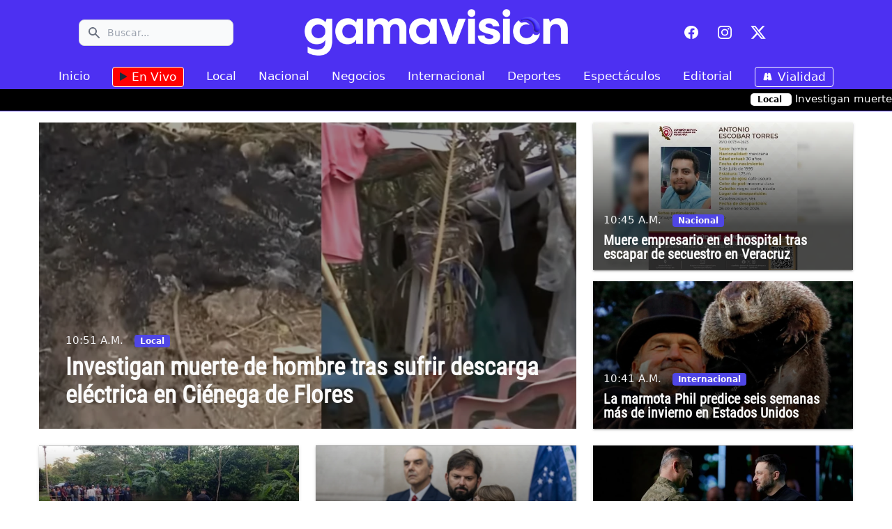

--- FILE ---
content_type: text/html; charset=utf-8
request_url: https://gamavision.com/
body_size: 46980
content:
<!doctype html>
<html data-n-head-ssr lang="en" data-n-head="%7B%22lang%22:%7B%22ssr%22:%22en%22%7D%7D">
  <head >
    <title>gamavisión</title><meta data-n-head="ssr" name="facebook-domain-verification" content="hv7ci6chf514ie0nzcddcd7jjftugh"><meta data-n-head="ssr" charset="utf-8"><meta data-n-head="ssr" name="viewport" content="width=device-width, initial-scale=1"><meta data-n-head="ssr" data-hid="description" name="description" content="La television como siempre debio ser"><meta data-n-head="ssr" data-hid="twitter:card" name="twitter:card" content="summary_large_image"><meta data-n-head="ssr" data-hid="twitter:site" name="twitter:site" content="@gamavisionmx"><meta data-n-head="ssr" data-hid="twitter:url" name="twitter:url" content="https://www.gamavision.com/"><meta data-n-head="ssr" data-hid="twitter:title" name="twitter:title" content="GAMAVISION"><meta data-n-head="ssr" data-hid="twitter:description" name="twitter:description" content="La television como siempre debio ser"><meta data-n-head="ssr" data-hid="twitter:image" name="twitter:image" content="https://gamavision.com/logo.png"><meta data-n-head="ssr" data-hid="og:site_name" property="og:site_name" content="gamavisión"><meta data-n-head="ssr" data-hid="og:type" property="og:type" content="website"><meta data-n-head="ssr" data-hid="og:title" property="og:title" content="GAMAVISION"><meta data-n-head="ssr" data-hid="og:description" property="og:description" content="La televisión como siempre debió ser."><meta data-n-head="ssr" property="og:image:width" content="500"><meta data-n-head="ssr" property="og:image:height" content="300"><meta data-n-head="ssr" data-hid="charset" charset="utf-8"><meta data-n-head="ssr" data-hid="mobile-web-app-capable" name="mobile-web-app-capable" content="yes"><meta data-n-head="ssr" data-hid="apple-mobile-web-app-title" name="apple-mobile-web-app-title" content="gv-pwa"><meta data-n-head="ssr" property="og:image" content="https://gamavision.com/icon.png"><link data-n-head="ssr" rel="icon" type="image/x-icon" href="/favicon.ico"><link data-n-head="ssr" rel="apple-touch-icon" sizes="180x180" href="/apple-touch-icon.png"><link data-n-head="ssr" rel="icon" sizes="32x32" href="/favicon-32x32.png"><link data-n-head="ssr" rel="icon" sizes="16x16" href="/favicon-16x16.png"><link data-n-head="ssr" rel="manifest" href="/site.webmanifest"><link data-n-head="ssr" data-hid="shortcut-icon" rel="shortcut icon" href="/_nuxt/icons/icon_64x64.7e4247.png"><link data-n-head="ssr" data-hid="apple-touch-icon" rel="apple-touch-icon" href="/_nuxt/icons/icon_512x512.7e4247.png" sizes="512x512"><link data-n-head="ssr" rel="manifest" href="/_nuxt/manifest.a10b1a8f.json" data-hid="manifest"><script data-n-head="ssr">&lt;!--- 88nnd4crj7 --&gt;</script><script data-n-head="ssr" data-hid="gtm-script">if(!window._gtm_init){window._gtm_init=1;(function(w,n,d,m,e,p){w[d]=(w[d]==1||n[d]=='yes'||n[d]==1||n[m]==1||(w[e]&&w[e][p]&&w[e][p]()))?1:0})(window,navigator,'doNotTrack','msDoNotTrack','external','msTrackingProtectionEnabled');(function(w,d,s,l,x,y){w[x]={};w._gtm_inject=function(i){if(w.doNotTrack||w[x][i])return;w[x][i]=1;w[l]=w[l]||[];w[l].push({'gtm.start':new Date().getTime(),event:'gtm.js'});var f=d.getElementsByTagName(s)[0],j=d.createElement(s);j.async=true;j.src='https://www.googletagmanager.com/gtm.js?id='+i;f.parentNode.insertBefore(j,f);};w[y]('G-W7ENEX0YJX')})(window,document,'script','dataLayer','_gtm_ids','_gtm_inject')}</script><link rel="preload" href="/_nuxt/aec1a6d.js" as="script"><link rel="preload" href="/_nuxt/1da38d8.js" as="script"><link rel="preload" href="/_nuxt/4111ac8.js" as="script"><link rel="preload" href="/_nuxt/925469c.js" as="script"><link rel="preload" href="/_nuxt/4405aaf.js" as="script"><style data-vue-ssr-id="9d54a558:0 7ec9bef8:0 627af098:0 059011c4:0 34cba3fd:0 06f2519c:0">/*! tailwindcss v3.3.3 | MIT License | https://tailwindcss.com*//*
1. Prevent padding and border from affecting element width. (https://github.com/mozdevs/cssremedy/issues/4)
2. Allow adding a border to an element by just adding a border-width. (https://github.com/tailwindcss/tailwindcss/pull/116)
*/

*,
::before,
::after {
  box-sizing: border-box; /* 1 */
  border-width: 0; /* 2 */
  border-style: solid; /* 2 */
  border-color: #e5e7eb; /* 2 */
}

::before,
::after {
  --tw-content: '';
}

/*
1. Use a consistent sensible line-height in all browsers.
2. Prevent adjustments of font size after orientation changes in iOS.
3. Use a more readable tab size.
4. Use the user's configured `sans` font-family by default.
5. Use the user's configured `sans` font-feature-settings by default.
6. Use the user's configured `sans` font-variation-settings by default.
*/

html {
  line-height: 1.5; /* 1 */
  -webkit-text-size-adjust: 100%; /* 2 */
  -moz-tab-size: 4; /* 3 */
  -o-tab-size: 4;
     tab-size: 4; /* 3 */
  font-family: ui-sans-serif, system-ui, -apple-system, BlinkMacSystemFont, "Segoe UI", Roboto, "Helvetica Neue", Arial, "Noto Sans", sans-serif, "Apple Color Emoji", "Segoe UI Emoji", "Segoe UI Symbol", "Noto Color Emoji"; /* 4 */
  font-feature-settings: normal; /* 5 */
  font-variation-settings: normal; /* 6 */
}

/*
1. Remove the margin in all browsers.
2. Inherit line-height from `html` so users can set them as a class directly on the `html` element.
*/

body {
  margin: 0; /* 1 */
  line-height: inherit; /* 2 */
}

/*
1. Add the correct height in Firefox.
2. Correct the inheritance of border color in Firefox. (https://bugzilla.mozilla.org/show_bug.cgi?id=190655)
3. Ensure horizontal rules are visible by default.
*/

hr {
  height: 0; /* 1 */
  color: inherit; /* 2 */
  border-top-width: 1px; /* 3 */
}

/*
Add the correct text decoration in Chrome, Edge, and Safari.
*/

abbr:where([title]) {
  -webkit-text-decoration: underline dotted;
          text-decoration: underline dotted;
}

/*
Remove the default font size and weight for headings.
*/

h1,
h2,
h3,
h4,
h5,
h6 {
  font-size: inherit;
  font-weight: inherit;
}

/*
Reset links to optimize for opt-in styling instead of opt-out.
*/

a {
  color: inherit;
  text-decoration: inherit;
}

/*
Add the correct font weight in Edge and Safari.
*/

b,
strong {
  font-weight: bolder;
}

/*
1. Use the user's configured `mono` font family by default.
2. Correct the odd `em` font sizing in all browsers.
*/

code,
kbd,
samp,
pre {
  font-family: ui-monospace, SFMono-Regular, Menlo, Monaco, Consolas, "Liberation Mono", "Courier New", monospace; /* 1 */
  font-size: 1em; /* 2 */
}

/*
Add the correct font size in all browsers.
*/

small {
  font-size: 80%;
}

/*
Prevent `sub` and `sup` elements from affecting the line height in all browsers.
*/

sub,
sup {
  font-size: 75%;
  line-height: 0;
  position: relative;
  vertical-align: baseline;
}

sub {
  bottom: -0.25em;
}

sup {
  top: -0.5em;
}

/*
1. Remove text indentation from table contents in Chrome and Safari. (https://bugs.chromium.org/p/chromium/issues/detail?id=999088, https://bugs.webkit.org/show_bug.cgi?id=201297)
2. Correct table border color inheritance in all Chrome and Safari. (https://bugs.chromium.org/p/chromium/issues/detail?id=935729, https://bugs.webkit.org/show_bug.cgi?id=195016)
3. Remove gaps between table borders by default.
*/

table {
  text-indent: 0; /* 1 */
  border-color: inherit; /* 2 */
  border-collapse: collapse; /* 3 */
}

/*
1. Change the font styles in all browsers.
2. Remove the margin in Firefox and Safari.
3. Remove default padding in all browsers.
*/

button,
input,
optgroup,
select,
textarea {
  font-family: inherit; /* 1 */
  font-feature-settings: inherit; /* 1 */
  font-variation-settings: inherit; /* 1 */
  font-size: 100%; /* 1 */
  font-weight: inherit; /* 1 */
  line-height: inherit; /* 1 */
  color: inherit; /* 1 */
  margin: 0; /* 2 */
  padding: 0; /* 3 */
}

/*
Remove the inheritance of text transform in Edge and Firefox.
*/

button,
select {
  text-transform: none;
}

/*
1. Correct the inability to style clickable types in iOS and Safari.
2. Remove default button styles.
*/

button,
[type='button'],
[type='reset'],
[type='submit'] {
  -webkit-appearance: button; /* 1 */
  background-color: transparent; /* 2 */
  background-image: none; /* 2 */
}

/*
Use the modern Firefox focus style for all focusable elements.
*/

:-moz-focusring {
  outline: auto;
}

/*
Remove the additional `:invalid` styles in Firefox. (https://github.com/mozilla/gecko-dev/blob/2f9eacd9d3d995c937b4251a5557d95d494c9be1/layout/style/res/forms.css#L728-L737)
*/

:-moz-ui-invalid {
  box-shadow: none;
}

/*
Add the correct vertical alignment in Chrome and Firefox.
*/

progress {
  vertical-align: baseline;
}

/*
Correct the cursor style of increment and decrement buttons in Safari.
*/

::-webkit-inner-spin-button,
::-webkit-outer-spin-button {
  height: auto;
}

/*
1. Correct the odd appearance in Chrome and Safari.
2. Correct the outline style in Safari.
*/

[type='search'] {
  -webkit-appearance: textfield; /* 1 */
  outline-offset: -2px; /* 2 */
}

/*
Remove the inner padding in Chrome and Safari on macOS.
*/

::-webkit-search-decoration {
  -webkit-appearance: none;
}

/*
1. Correct the inability to style clickable types in iOS and Safari.
2. Change font properties to `inherit` in Safari.
*/

::-webkit-file-upload-button {
  -webkit-appearance: button; /* 1 */
  font: inherit; /* 2 */
}

/*
Add the correct display in Chrome and Safari.
*/

summary {
  display: list-item;
}

/*
Removes the default spacing and border for appropriate elements.
*/

blockquote,
dl,
dd,
h1,
h2,
h3,
h4,
h5,
h6,
hr,
figure,
p,
pre {
  margin: 0;
}

fieldset {
  margin: 0;
  padding: 0;
}

legend {
  padding: 0;
}

ol,
ul,
menu {
  list-style: none;
  margin: 0;
  padding: 0;
}

/*
Reset default styling for dialogs.
*/
dialog {
  padding: 0;
}

/*
Prevent resizing textareas horizontally by default.
*/

textarea {
  resize: vertical;
}

/*
1. Reset the default placeholder opacity in Firefox. (https://github.com/tailwindlabs/tailwindcss/issues/3300)
2. Set the default placeholder color to the user's configured gray 400 color.
*/

input::-moz-placeholder, textarea::-moz-placeholder {
  opacity: 1; /* 1 */
  color: #9ca3af; /* 2 */
}

input::placeholder,
textarea::placeholder {
  opacity: 1; /* 1 */
  color: #9ca3af; /* 2 */
}

/*
Set the default cursor for buttons.
*/

button,
[role="button"] {
  cursor: pointer;
}

/*
Make sure disabled buttons don't get the pointer cursor.
*/
:disabled {
  cursor: default;
}

/*
1. Make replaced elements `display: block` by default. (https://github.com/mozdevs/cssremedy/issues/14)
2. Add `vertical-align: middle` to align replaced elements more sensibly by default. (https://github.com/jensimmons/cssremedy/issues/14#issuecomment-634934210)
   This can trigger a poorly considered lint error in some tools but is included by design.
*/

img,
svg,
video,
canvas,
audio,
iframe,
embed,
object {
  display: block; /* 1 */
  vertical-align: middle; /* 2 */
}

/*
Constrain images and videos to the parent width and preserve their intrinsic aspect ratio. (https://github.com/mozdevs/cssremedy/issues/14)
*/

img,
video {
  max-width: 100%;
  height: auto;
}

/* Make elements with the HTML hidden attribute stay hidden by default */
[hidden] {
  display: none;
}*, ::before, ::after{--tw-border-spacing-x:0;--tw-border-spacing-y:0;--tw-translate-x:0;--tw-translate-y:0;--tw-rotate:0;--tw-skew-x:0;--tw-skew-y:0;--tw-scale-x:1;--tw-scale-y:1;--tw-pan-x: ;--tw-pan-y: ;--tw-pinch-zoom: ;--tw-scroll-snap-strictness:proximity;--tw-gradient-from-position: ;--tw-gradient-via-position: ;--tw-gradient-to-position: ;--tw-ordinal: ;--tw-slashed-zero: ;--tw-numeric-figure: ;--tw-numeric-spacing: ;--tw-numeric-fraction: ;--tw-ring-inset: ;--tw-ring-offset-width:0px;--tw-ring-offset-color:#fff;--tw-ring-color:rgb(59 130 246 / 0.5);--tw-ring-offset-shadow:0 0 #0000;--tw-ring-shadow:0 0 #0000;--tw-shadow:0 0 #0000;--tw-shadow-colored:0 0 #0000;--tw-blur: ;--tw-brightness: ;--tw-contrast: ;--tw-grayscale: ;--tw-hue-rotate: ;--tw-invert: ;--tw-saturate: ;--tw-sepia: ;--tw-drop-shadow: ;--tw-backdrop-blur: ;--tw-backdrop-brightness: ;--tw-backdrop-contrast: ;--tw-backdrop-grayscale: ;--tw-backdrop-hue-rotate: ;--tw-backdrop-invert: ;--tw-backdrop-opacity: ;--tw-backdrop-saturate: ;--tw-backdrop-sepia: ;}::backdrop{--tw-border-spacing-x:0;--tw-border-spacing-y:0;--tw-translate-x:0;--tw-translate-y:0;--tw-rotate:0;--tw-skew-x:0;--tw-skew-y:0;--tw-scale-x:1;--tw-scale-y:1;--tw-pan-x: ;--tw-pan-y: ;--tw-pinch-zoom: ;--tw-scroll-snap-strictness:proximity;--tw-gradient-from-position: ;--tw-gradient-via-position: ;--tw-gradient-to-position: ;--tw-ordinal: ;--tw-slashed-zero: ;--tw-numeric-figure: ;--tw-numeric-spacing: ;--tw-numeric-fraction: ;--tw-ring-inset: ;--tw-ring-offset-width:0px;--tw-ring-offset-color:#fff;--tw-ring-color:rgb(59 130 246 / 0.5);--tw-ring-offset-shadow:0 0 #0000;--tw-ring-shadow:0 0 #0000;--tw-shadow:0 0 #0000;--tw-shadow-colored:0 0 #0000;--tw-blur: ;--tw-brightness: ;--tw-contrast: ;--tw-grayscale: ;--tw-hue-rotate: ;--tw-invert: ;--tw-saturate: ;--tw-sepia: ;--tw-drop-shadow: ;--tw-backdrop-blur: ;--tw-backdrop-brightness: ;--tw-backdrop-contrast: ;--tw-backdrop-grayscale: ;--tw-backdrop-hue-rotate: ;--tw-backdrop-invert: ;--tw-backdrop-opacity: ;--tw-backdrop-saturate: ;--tw-backdrop-sepia: ;}.container{width:100%;}@media (min-width: 640px){.container{max-width:640px;}}@media (min-width: 768px){.container{max-width:768px;}}@media (min-width: 1024px){.container{max-width:1024px;}}@media (min-width: 1280px){.container{max-width:1280px;}}@media (min-width: 1536px){.container{max-width:1536px;}}.sr-only{position:absolute;width:1px;height:1px;padding:0;margin:-1px;overflow:hidden;clip:rect(0, 0, 0, 0);white-space:nowrap;border-width:0;}.pointer-events-none{pointer-events:none;}.static{position:static;}.fixed{position:fixed;}.absolute{position:absolute;}.relative{position:relative;}.inset-0{inset:0px;}.inset-y-0{top:0px;bottom:0px;}.left-0{left:0px;}.right-0{right:0px;}.right-2{right:0.5rem;}.right-2\.5{right:0.625rem;}.top-0{top:0px;}.top-2{top:0.5rem;}.top-2\.5{top:0.625rem;}.z-20{z-index:20;}.z-50{z-index:50;}.col-span-1{grid-column:span 1 / span 1;}.col-span-2{grid-column:span 2 / span 2;}.col-span-6{grid-column:span 6 / span 6;}.mx-auto{margin-left:auto;margin-right:auto;}.my-2{margin-top:0.5rem;margin-bottom:0.5rem;}.my-6{margin-top:1.5rem;margin-bottom:1.5rem;}.mb-0{margin-bottom:0px;}.mb-1{margin-bottom:0.25rem;}.mb-10{margin-bottom:2.5rem;}.mb-12{margin-bottom:3rem;}.mb-2{margin-bottom:0.5rem;}.mb-4{margin-bottom:1rem;}.mb-5{margin-bottom:1.25rem;}.mb-6{margin-bottom:1.5rem;}.ml-2{margin-left:0.5rem;}.ml-3{margin-left:0.75rem;}.ml-4{margin-left:1rem;}.ml-6{margin-left:1.5rem;}.mr-2{margin-right:0.5rem;}.mr-3{margin-right:0.75rem;}.mr-4{margin-right:1rem;}.mr-6{margin-right:1.5rem;}.mt-0{margin-top:0px;}.mt-1{margin-top:0.25rem;}.mt-12{margin-top:3rem;}.mt-2{margin-top:0.5rem;}.mt-4{margin-top:1rem;}.mt-6{margin-top:1.5rem;}.mt-7{margin-top:1.75rem;}.block{display:block;}.inline-block{display:inline-block;}.inline{display:inline;}.flex{display:flex;}.inline-flex{display:inline-flex;}.grid{display:grid;}.hidden{display:none;}.h-3{height:0.75rem;}.h-5{height:1.25rem;}.h-6{height:1.5rem;}.w-3{width:0.75rem;}.w-5{width:1.25rem;}.w-6{width:1.5rem;}.w-full{width:100%;}.max-w-md{max-width:28rem;}.transform{transform:translate(var(--tw-translate-x), var(--tw-translate-y)) rotate(var(--tw-rotate)) skewX(var(--tw-skew-x)) skewY(var(--tw-skew-y)) scaleX(var(--tw-scale-x)) scaleY(var(--tw-scale-y));}.grid-cols-1{grid-template-columns:repeat(1, minmax(0, 1fr));}.grid-cols-2{grid-template-columns:repeat(2, minmax(0, 1fr));}.grid-cols-3{grid-template-columns:repeat(3, minmax(0, 1fr));}.grid-cols-4{grid-template-columns:repeat(4, minmax(0, 1fr));}.flex-col{flex-direction:column;}.flex-wrap{flex-wrap:wrap;}.items-center{align-items:center;}.justify-center{justify-content:center;}.justify-between{justify-content:space-between;}.gap-1{gap:0.25rem;}.gap-2{gap:0.5rem;}.gap-3{gap:0.75rem;}.gap-4{gap:1rem;}.gap-6{gap:1.5rem;}.gap-8{gap:2rem;}.space-x-2 > :not([hidden]) ~ :not([hidden]){--tw-space-x-reverse:0;margin-right:calc(0.5rem * var(--tw-space-x-reverse));margin-left:calc(0.5rem * calc(1 - var(--tw-space-x-reverse)));}.space-x-4 > :not([hidden]) ~ :not([hidden]){--tw-space-x-reverse:0;margin-right:calc(1rem * var(--tw-space-x-reverse));margin-left:calc(1rem * calc(1 - var(--tw-space-x-reverse)));}.space-x-6 > :not([hidden]) ~ :not([hidden]){--tw-space-x-reverse:0;margin-right:calc(1.5rem * var(--tw-space-x-reverse));margin-left:calc(1.5rem * calc(1 - var(--tw-space-x-reverse)));}.overflow-auto{overflow:auto;}.overflow-hidden{overflow:hidden;}.rounded{border-radius:0.25rem;}.rounded-lg{border-radius:0.5rem;}.border{border-width:1px;}.border-t{border-top-width:1px;}.border-gray-200{--tw-border-opacity:1;border-color:rgb(229 231 235 / var(--tw-border-opacity));}.border-gray-300{--tw-border-opacity:1;border-color:rgb(209 213 219 / var(--tw-border-opacity));}.bg-black{--tw-bg-opacity:1;background-color:rgb(0 0 0 / var(--tw-bg-opacity));}.bg-blue-700{--tw-bg-opacity:1;background-color:rgb(29 78 216 / var(--tw-bg-opacity));}.bg-gray-50{--tw-bg-opacity:1;background-color:rgb(249 250 251 / var(--tw-bg-opacity));}.bg-gray-500{--tw-bg-opacity:1;background-color:rgb(107 114 128 / var(--tw-bg-opacity));}.bg-indigo-600{--tw-bg-opacity:1;background-color:rgb(79 70 229 / var(--tw-bg-opacity));}.bg-transparent{background-color:transparent;}.bg-white{--tw-bg-opacity:1;background-color:rgb(255 255 255 / var(--tw-bg-opacity));}.bg-opacity-75{--tw-bg-opacity:0.75;}.fill-current{fill:currentColor;}.p-1{padding:0.25rem;}.p-1\.5{padding:0.375rem;}.p-2{padding:0.5rem;}.p-2\.5{padding:0.625rem;}.p-4{padding:1rem;}.px-12{padding-left:3rem;padding-right:3rem;}.px-2{padding-left:0.5rem;padding-right:0.5rem;}.px-2\.5{padding-left:0.625rem;padding-right:0.625rem;}.px-4{padding-left:1rem;padding-right:1rem;}.px-5{padding-left:1.25rem;padding-right:1.25rem;}.px-6{padding-left:1.5rem;padding-right:1.5rem;}.px-8{padding-left:2rem;padding-right:2rem;}.py-0{padding-top:0px;padding-bottom:0px;}.py-0\.5{padding-top:0.125rem;padding-bottom:0.125rem;}.py-1{padding-top:0.25rem;padding-bottom:0.25rem;}.py-2{padding-top:0.5rem;padding-bottom:0.5rem;}.py-2\.5{padding-top:0.625rem;padding-bottom:0.625rem;}.py-3{padding-top:0.75rem;padding-bottom:0.75rem;}.py-6{padding-top:1.5rem;padding-bottom:1.5rem;}.pb-12{padding-bottom:3rem;}.pb-3{padding-bottom:0.75rem;}.pb-6{padding-bottom:1.5rem;}.pl-0{padding-left:0px;}.pl-10{padding-left:2.5rem;}.pl-3{padding-left:0.75rem;}.pr-4{padding-right:1rem;}.pt-0{padding-top:0px;}.pt-2{padding-top:0.5rem;}.pt-8{padding-top:2rem;}.text-center{text-align:center;}.text-base{font-size:1rem;line-height:1.5rem;}.text-sm{font-size:0.875rem;line-height:1.25rem;}.font-bold{font-weight:700;}.font-medium{font-weight:500;}.font-semibold{font-weight:600;}.uppercase{text-transform:uppercase;}.text-gray-400{--tw-text-opacity:1;color:rgb(156 163 175 / var(--tw-text-opacity));}.text-gray-500{--tw-text-opacity:1;color:rgb(107 114 128 / var(--tw-text-opacity));}.text-gray-600{--tw-text-opacity:1;color:rgb(75 85 99 / var(--tw-text-opacity));}.text-gray-700{--tw-text-opacity:1;color:rgb(55 65 81 / var(--tw-text-opacity));}.text-gray-800{--tw-text-opacity:1;color:rgb(31 41 55 / var(--tw-text-opacity));}.text-gray-900{--tw-text-opacity:1;color:rgb(17 24 39 / var(--tw-text-opacity));}.text-white{--tw-text-opacity:1;color:rgb(255 255 255 / var(--tw-text-opacity));}.text-zinc-100{--tw-text-opacity:1;color:rgb(244 244 245 / var(--tw-text-opacity));}.text-zinc-50{--tw-text-opacity:1;color:rgb(250 250 250 / var(--tw-text-opacity));}.shadow-sm{--tw-shadow:0 1px 2px 0 rgb(0 0 0 / 0.05);--tw-shadow-colored:0 1px 2px 0 var(--tw-shadow-color);box-shadow:var(--tw-ring-offset-shadow, 0 0 #0000), var(--tw-ring-shadow, 0 0 #0000), var(--tw-shadow);}.invert{--tw-invert:invert(100%);filter:var(--tw-blur) var(--tw-brightness) var(--tw-contrast) var(--tw-grayscale) var(--tw-hue-rotate) var(--tw-invert) var(--tw-saturate) var(--tw-sepia) var(--tw-drop-shadow);}.filter{filter:var(--tw-blur) var(--tw-brightness) var(--tw-contrast) var(--tw-grayscale) var(--tw-hue-rotate) var(--tw-invert) var(--tw-saturate) var(--tw-sepia) var(--tw-drop-shadow);}@font-face{font-family:"Pangram";src:local("Pangram"),url(/_nuxt/fonts/Pangram-Bold.da4d241.otf) format("truetype")}@font-face{font-family:"Roboto";src:local("Roboto"),url(/_nuxt/fonts/Roboto-Regular.fc2b506.ttf) format("truetype")}@font-face{font-family:"Roboto Condensed";src:local("Roboto Condensed"),url(/_nuxt/fonts/RobotoCondensed-Regular.fc3d2f2.ttf) format("truetype")}.hover\:border-\[\#4d30f2\]:hover{--tw-border-opacity:1;border-color:rgb(77 48 242 / var(--tw-border-opacity));}.hover\:border-indigo-600:hover{--tw-border-opacity:1;border-color:rgb(79 70 229 / var(--tw-border-opacity));}.hover\:bg-blue-800:hover{--tw-bg-opacity:1;background-color:rgb(30 64 175 / var(--tw-bg-opacity));}.hover\:bg-gray-100:hover{--tw-bg-opacity:1;background-color:rgb(243 244 246 / var(--tw-bg-opacity));}.hover\:bg-gray-200:hover{--tw-bg-opacity:1;background-color:rgb(229 231 235 / var(--tw-bg-opacity));}.hover\:bg-red-100:hover{--tw-bg-opacity:1;background-color:rgb(254 226 226 / var(--tw-bg-opacity));}.hover\:text-\[\#4d30f2\]:hover{--tw-text-opacity:1;color:rgb(77 48 242 / var(--tw-text-opacity));}.hover\:text-gray-700:hover{--tw-text-opacity:1;color:rgb(55 65 81 / var(--tw-text-opacity));}.hover\:text-gray-900:hover{--tw-text-opacity:1;color:rgb(17 24 39 / var(--tw-text-opacity));}.hover\:text-indigo-600:hover{--tw-text-opacity:1;color:rgb(79 70 229 / var(--tw-text-opacity));}.hover\:underline:hover{text-decoration-line:underline;}.focus\:border-blue-500:focus{--tw-border-opacity:1;border-color:rgb(59 130 246 / var(--tw-border-opacity));}.focus\:outline-none:focus{outline:2px solid transparent;outline-offset:2px;}.focus\:ring-4:focus{--tw-ring-offset-shadow:var(--tw-ring-inset) 0 0 0 var(--tw-ring-offset-width) var(--tw-ring-offset-color);--tw-ring-shadow:var(--tw-ring-inset) 0 0 0 calc(4px + var(--tw-ring-offset-width)) var(--tw-ring-color);box-shadow:var(--tw-ring-offset-shadow), var(--tw-ring-shadow), var(--tw-shadow, 0 0 #0000);}.focus\:ring-blue-300:focus{--tw-ring-opacity:1;--tw-ring-color:rgb(147 197 253 / var(--tw-ring-opacity));}.focus\:ring-blue-500:focus{--tw-ring-opacity:1;--tw-ring-color:rgb(59 130 246 / var(--tw-ring-opacity));}@media (prefers-color-scheme: dark){.dark\:border-gray-600{--tw-border-opacity:1;border-color:rgb(75 85 99 / var(--tw-border-opacity));}.dark\:border-gray-700{--tw-border-opacity:1;border-color:rgb(55 65 81 / var(--tw-border-opacity));}.dark\:bg-blue-600{--tw-bg-opacity:1;background-color:rgb(37 99 235 / var(--tw-bg-opacity));}.dark\:bg-gray-700{--tw-bg-opacity:1;background-color:rgb(55 65 81 / var(--tw-bg-opacity));}.dark\:text-gray-100{--tw-text-opacity:1;color:rgb(243 244 246 / var(--tw-text-opacity));}.dark\:text-gray-400{--tw-text-opacity:1;color:rgb(156 163 175 / var(--tw-text-opacity));}.dark\:text-gray-500{--tw-text-opacity:1;color:rgb(107 114 128 / var(--tw-text-opacity));}.dark\:text-gray-600{--tw-text-opacity:1;color:rgb(75 85 99 / var(--tw-text-opacity));}.dark\:text-white{--tw-text-opacity:1;color:rgb(255 255 255 / var(--tw-text-opacity));}.dark\:placeholder-gray-400::-moz-placeholder{--tw-placeholder-opacity:1;color:rgb(156 163 175 / var(--tw-placeholder-opacity));}.dark\:placeholder-gray-400::placeholder{--tw-placeholder-opacity:1;color:rgb(156 163 175 / var(--tw-placeholder-opacity));}.dark\:hover\:bg-blue-700:hover{--tw-bg-opacity:1;background-color:rgb(29 78 216 / var(--tw-bg-opacity));}.dark\:hover\:bg-gray-600:hover{--tw-bg-opacity:1;background-color:rgb(75 85 99 / var(--tw-bg-opacity));}.dark\:hover\:bg-transparent:hover{background-color:transparent;}.dark\:hover\:text-white:hover{--tw-text-opacity:1;color:rgb(255 255 255 / var(--tw-text-opacity));}.dark\:focus\:border-blue-500:focus{--tw-border-opacity:1;border-color:rgb(59 130 246 / var(--tw-border-opacity));}.dark\:focus\:ring-blue-500:focus{--tw-ring-opacity:1;--tw-ring-color:rgb(59 130 246 / var(--tw-ring-opacity));}.dark\:focus\:ring-blue-800:focus{--tw-ring-opacity:1;--tw-ring-color:rgb(30 64 175 / var(--tw-ring-opacity));}}@media (min-width: 640px){.sm\:mx-auto{margin-left:auto;margin-right:auto;}.sm\:mt-0{margin-top:0px;}.sm\:flex{display:flex;}.sm\:items-center{align-items:center;}.sm\:justify-center{justify-content:center;}.sm\:justify-between{justify-content:space-between;}.sm\:text-center{text-align:center;}}@media (min-width: 768px){.md\:order-1{order:1;}.md\:order-2{order:2;}.md\:order-3{order:3;}.md\:order-4{order:4;}.md\:col-span-1{grid-column:span 1 / span 1;}.md\:col-span-2{grid-column:span 2 / span 2;}.md\:mb-0{margin-bottom:0px;}.md\:mb-1{margin-bottom:0.25rem;}.md\:mr-12{margin-right:3rem;}.md\:mt-0{margin-top:0px;}.md\:mt-12{margin-top:3rem;}.md\:block{display:block;}.md\:flex{display:flex;}.md\:grid{display:grid;}.md\:hidden{display:none;}.md\:w-auto{width:auto;}.md\:grid-cols-1{grid-template-columns:repeat(1, minmax(0, 1fr));}.md\:grid-cols-2{grid-template-columns:repeat(2, minmax(0, 1fr));}.md\:grid-cols-3{grid-template-columns:repeat(3, minmax(0, 1fr));}.md\:flex-row{flex-direction:row;}.md\:justify-between{justify-content:space-between;}.md\:gap-2{gap:0.5rem;}.md\:space-x-8 > :not([hidden]) ~ :not([hidden]){--tw-space-x-reverse:0;margin-right:calc(2rem * var(--tw-space-x-reverse));margin-left:calc(2rem * calc(1 - var(--tw-space-x-reverse)));}.md\:bg-transparent{background-color:transparent;}.md\:p-0{padding:0px;}.md\:px-0{padding-left:0px;padding-right:0px;}.md\:px-12{padding-left:3rem;padding-right:3rem;}.md\:pl-8{padding-left:2rem;}.md\:pr-12{padding-right:3rem;}.md\:pt-8{padding-top:2rem;}.md\:text-sm{font-size:0.875rem;line-height:1.25rem;}.md\:font-medium{font-weight:500;}.md\:text-white{--tw-text-opacity:1;color:rgb(255 255 255 / var(--tw-text-opacity));}.md\:hover\:bg-transparent:hover{background-color:transparent;}.md\:hover\:text-gray-200:hover{--tw-text-opacity:1;color:rgb(229 231 235 / var(--tw-text-opacity));}}@media (min-width: 1024px){.lg\:my-8{margin-top:2rem;margin-bottom:2rem;}}
.nuxt-progress{position:fixed;top:0;left:0;right:0;height:2px;width:0;opacity:1;transition:width .1s,opacity .4s;background-color:#000;z-index:999999}.nuxt-progress.nuxt-progress-notransition{transition:none}.nuxt-progress-failed{background-color:red}
.top-space{margin-top:160px!important}@media (max-width:800px){.top-space{margin-top:103px!important}}.next-prevButton{background:#642afb;height:40px;width:40px;border-radius:50%;position:absolute;top:25ch;border:5px solid #fff}.agile--ssr .agile__slides>*{overflow:hidden;width:0}.agile--ssr .agile__slides>:first-child{width:100%}.custom_chip{padding:2px 10px;background:#fff;color:#000;font-weight:600;font-size:12px;border-radius:5px}.ultimo-minuto{background:red;float:right;margin-top:10px;margin-right:10px;font-family:"Montserrat",sans-serif;font-size:12px;font-weight:700;text-transform:uppercase;padding:1px 10px;border-radius:3px;color:#fff}.container{margin:auto;padding:1em;max-width:120ch}.carousel__next,.carousel__prev{box-shadow:0 0 0 5px #fff}.height-160px{height:calc(56.25vw - 11.25px)}@media (min-width:800px){.height-160px{height:211.76px!important}.height_slide_container{height:328.89px!important}}@media (max-width:800px){.container{padding:0}.letra-banner-celular{font-size:5vw!important;line-height:5vw!important}.next-prevButton{height:30px;width:30px;top:11ch;border:3px solid #fff}.slide_subcontainer{padding:15px 20px!important}.next-Button{left:-15px!important}.prev-Button{right:-15px!important}}.principal_banner{background-size:cover!important;background-position:50%;background-blend-mode:multiply;background-color:rgba(0,0,0,.35)}.height_slide_container{height:56.25vw}.slide_container{background-size:cover!important;background-position:50%;background-blend-mode:multiply;position:relative}.slide_subcontainer{position:absolute;bottom:0;padding:65px 50px;text-align:left;width:100%}.slide_subcontainer2{position:absolute;bottom:0;padding:20px 30px;width:100%}.carousel__next,.carousel__prev{background-color:var(--vc-nav-background-color)!important}.post-style{background:#fbfbfb;box-shadow:0 3px 1px -2px rgba(0,0,0,.2),0 2px 2px 0 rgba(0,0,0,.14),0 1px 5px 0 rgba(0,0,0,.12);padding:0!important}h2{font-weight:600;font-family:"Roboto Condensed"}.agile__dot button{height:5px;width:5px;background-color:#d0cece;border-radius:50%;margin:0 3px}.agile__dot--current button{background-color:#4d30f2}.agile__nav-button--next,.agile__nav-button--prev{display:none}.agile__dots{margin:auto}.agile__actions{z-index:9999999999;margin-top:-23px;position:absolute;width:100vw}
@media (min-width:768px){.header-text{font-size:1.04125rem!important;line-height:1.4875rem!important}.image-height,.logo-height{height:4.165rem!important}}.wh-5{width:1.4875rem!important;height:1.4875rem!important}.width-130{width:100%}@media (min-width:800px){.width-130{width:130px}}.header-bg{background:#fff}@media (max-width:800px){.header-bg{background:#4d30f2}.hide-mobile{display:none!important}}.ma-auto{margin:auto!important}.custom_title{margin-right:20px;margin-left:5px;color:#fff;font-size:15px;font-weight:500}.custom_chip{background:#fff;color:#000;font-weight:600}.custom_chip,.featured_chip{padding:2px 10px;font-size:12px;border-radius:5px}.featured_chip{background:red;color:#fff;font-weight:700}.clasicoRegio{font-size:12px;line-height:23px}
.agile{position:relative}.agile--ssr .agile__slides--cloned{display:none}.agile--ssr .agile__slides>*{overflow:hidden;width:0}.agile--ssr .agile__slides>:first-child{width:100%}.agile--rtl .agile__actions,.agile--rtl .agile__dots,.agile--rtl .agile__slides,.agile--rtl .agile__track{flex-direction:row-reverse}.agile:active,.agile :active,.agile:focus,.agile :focus{outline:none}.agile__list{display:block;overflow:hidden;position:relative;width:100%}.agile__track{display:flex;flex-direction:row;flex-wrap:nowrap}.agile__actions{display:flex;justify-content:space-between}.agile--no-nav-buttons .agile__actions{justify-content:center}.agile__slides{align-items:center;display:flex;flex-direction:row;flex-grow:1;flex-shrink:unset;flex-wrap:nowrap;justify-content:flex-start}.agile--disabled .agile__slides{display:block;width:100%}.agile__slide{display:block;flex-grow:1;flex-shrink:0}.agile__slide,.agile__slide *{-webkit-user-drag:none}.agile--fade .agile__slide{opacity:0;position:relative;z-index:0}.agile--fade .agile__slide--active{opacity:1;z-index:2}.agile--fade .agile__slide--expiring{opacity:1;transition-duration:0s;z-index:1}.agile__nav-button[disabled]{cursor:default}.agile__dots{align-items:center;display:flex;list-style:none;padding:0;white-space:nowrap}.agile__dot button{cursor:pointer;display:block;font-size:0;line-height:0}
.footer-text{font-size:1.04125rem!important;line-height:1.4875rem!important}.wh-5{width:1.4875rem!important;height:1.4875rem!important}</style>
  </head>
  <body >
    <noscript data-n-head="ssr" data-hid="gtm-noscript" data-pbody="true"><iframe src="https://www.googletagmanager.com/ns.html?id=G-W7ENEX0YJX&" height="0" width="0" style="display:none;visibility:hidden" title="gtm"></iframe></noscript><div data-server-rendered="true" id="__nuxt"><!----><div id="__layout"><div><nav class="fixed w-full z-20 top-0 left-0 header-bg" style="background:#4d30f2;"><div class="md:pr-12 md:pl-8 px-6 md:px-12 flex flex-wrap justify-between items-center" style="padding-top: 0.83rem!important; padding-bottom: 0.83rem;!important"><div class="flex items-center hide-mobile" style="width:30vw;"><div class="relative hidden md:block ma-auto"><div class="absolute inset-y-0 left-0 flex items-center pl-3 pointer-events-none"><svg aria-hidden="true" fill="currentColor" viewBox="0 0 20 20" class="w-5 h-5 text-gray-500"><path fill-rule="evenodd" d="M8 4a4 4 0 100 8 4 4 0 000-8zM2 8a6 6 0 1110.89 3.476l4.817 4.817a1 1 0 01-1.414 1.414l-4.816-4.816A6 6 0 012 8z" clip-rule="evenodd"></path></svg> <span class="sr-only">Search icon</span></div> <input search_input type="text" id="search-navbar" placeholder="Buscar..." value="" class="block w-full p-2 pl-10 text-sm text-gray-900 border border-gray-300 rounded-lg bg-gray-50 focus:ring-blue-500 focus:border-blue-500"></div></div> <div class="hidden md:flex items-center mx-auto"><a href="/"><img src="/gamavision_logo.png" alt="Logo" class="mr-3 logo-height"></a></div> <div class="flex md:hidden items-center mx-auto"><button type="button" class="inline-flex items-center p-2 pl-0 mr-6 text-sm text-gray-500 rounded-lg md:hidden hover:bg-red-100 focus:outline-none dark:text-gray-100 dark:hover:bg-transparent" style="position: absolute; width:10%"><svg aria-hidden="true" fill="currentColor" viewBox="0 0 20 20" class="w-6 h-6"><path fill-rule="evenodd" d="M3 5a1 1 0 011-1h12a1 1 0 110 2H4a1 1 0 01-1-1zM3 10a1 1 0 011-1h12a1 1 0 110 2H4a1 1 0 01-1-1zM3 15a1 1 0 011-1h12a1 1 0 110 2H4a1 1 0 01-1-1z" clip-rule="evenodd"></path></svg></button> <a href="/"><img src="/gamavision_logo.png" alt="Logo" class="mr-3 logo-height" style="width: 75%; margin: auto;"></a></div> <div class="flex items-center space-x-4 md:mb-0 mb-5 hide-mobile" style="width:30vw;"><div class="flex mt-4 space-x-6 sm:justify-center sm:mt-0 ma-auto"><a target="”_blank”" href="https://www.facebook.com/GAMAVISIONmx" class="text-white"><svg fill="currentColor" viewBox="0 0 24 24" aria-hidden="true" class="wh-5"><path fill-rule="evenodd" d="M22 12c0-5.523-4.477-10-10-10S2 6.477 2 12c0 4.991 3.657 9.128 8.438 9.878v-6.987h-2.54V12h2.54V9.797c0-2.506 1.492-3.89 3.777-3.89 1.094 0 2.238.195 2.238.195v2.46h-1.26c-1.243 0-1.63.771-1.63 1.562V12h2.773l-.443 2.89h-2.33v6.988C18.343 21.128 22 16.991 22 12z" clip-rule="evenodd"></path></svg> <span class="sr-only">Facebook</span></a> <a target="”_blank”" href="https://www.instagram.com/GAMAVISIONmx" class="text-white"><svg fill="currentColor" viewBox="0 0 24 24" aria-hidden="true" class="wh-5"><path fill-rule="evenodd" d="M12.315 2c2.43 0 2.784.013 3.808.06 1.064.049 1.791.218 2.427.465a4.902 4.902 0 011.772 1.153 4.902 4.902 0 011.153 1.772c.247.636.416 1.363.465 2.427.048 1.067.06 1.407.06 4.123v.08c0 2.643-.012 2.987-.06 4.043-.049 1.064-.218 1.791-.465 2.427a4.902 4.902 0 01-1.153 1.772 4.902 4.902 0 01-1.772 1.153c-.636.247-1.363.416-2.427.465-1.067.048-1.407.06-4.123.06h-.08c-2.643 0-2.987-.012-4.043-.06-1.064-.049-1.791-.218-2.427-.465a4.902 4.902 0 01-1.772-1.153 4.902 4.902 0 01-1.153-1.772c-.247-.636-.416-1.363-.465-2.427-.047-1.024-.06-1.379-.06-3.808v-.63c0-2.43.013-2.784.06-3.808.049-1.064.218-1.791.465-2.427a4.902 4.902 0 011.153-1.772A4.902 4.902 0 015.45 2.525c.636-.247 1.363-.416 2.427-.465C8.901 2.013 9.256 2 11.685 2h.63zm-.081 1.802h-.468c-2.456 0-2.784.011-3.807.058-.975.045-1.504.207-1.857.344-.467.182-.8.398-1.15.748-.35.35-.566.683-.748 1.15-.137.353-.3.882-.344 1.857-.047 1.023-.058 1.351-.058 3.807v.468c0 2.456.011 2.784.058 3.807.045.975.207 1.504.344 1.857.182.466.399.8.748 1.15.35.35.683.566 1.15.748.353.137.882.3 1.857.344 1.054.048 1.37.058 4.041.058h.08c2.597 0 2.917-.01 3.96-.058.976-.045 1.505-.207 1.858-.344.466-.182.8-.398 1.15-.748.35-.35.566-.683.748-1.15.137-.353.3-.882.344-1.857.048-1.055.058-1.37.058-4.041v-.08c0-2.597-.01-2.917-.058-3.96-.045-.976-.207-1.505-.344-1.858a3.097 3.097 0 00-.748-1.15 3.098 3.098 0 00-1.15-.748c-.353-.137-.882-.3-1.857-.344-1.023-.047-1.351-.058-3.807-.058zM12 6.865a5.135 5.135 0 110 10.27 5.135 5.135 0 010-10.27zm0 1.802a3.333 3.333 0 100 6.666 3.333 3.333 0 000-6.666zm5.338-3.205a1.2 1.2 0 110 2.4 1.2 1.2 0 010-2.4z" clip-rule="evenodd"></path></svg> <span class="sr-only">Instagram</span></a> <a target="”_blank”" href="https://twitter.com/GAMAVISIONmx" class="text-white"><svg fill="currentColor" viewBox="0 0 24 24" aria-hidden="true" class="wh-5"><g><path d="M18.244 2.25h3.308l-7.227 8.26 8.502 11.24H16.17l-5.214-6.817L4.99 21.75H1.68l7.73-8.835L1.254 2.25H8.08l4.713 6.231zm-1.161 17.52h1.833L7.084 4.126H5.117z"></path></g></svg> <span class="sr-only">Twitter</span></a></div></div></div> <div class="flex flex-wrap justify-between items-center mx-auto md:order-3" style="background:#4d30f2;"><div id="mega-menu" class="hidden justify-between items-center w-full md:flex md:w-auto mx-auto"><ul class="flex flex-col md:flex-row md:space-x-8 md:mt-0 md:text-sm md:font-medium" style="padding-top: 0.2975rem!important; padding-bottom: 0.2975rem!important;"><li><a href="/" aria-current="page" class="block py-2 pr-4 pl-3 text-white bg-blue-700 rounded md:bg-transparent md:text-white md:p-0 header-text">Inicio</a></li> <li><a href="/live" aria-current="page" class="header-text block py-2 pr-4 pl-3 text-white bg-blue-700 rounded md:bg-transparent md:text-white md:p-0" style="background: red; color: white; padding: 2px 10px; margin: -2px 0px;     border: solid 1px white;"><svg aria-hidden="true" fill="currentColor" viewBox="0 0 14 16" class="w-6 h-6 text-gray-800 dark:text-white" style="width: 10px; display: inline; margin-top: -3px; margin-right: 2px;"><path d="M0 .984v14.032a1 1 0 0 0 1.506.845l12.006-7.016a.974.974 0 0 0 0-1.69L1.506.139A1 1 0 0 0 0 .984Z"></path></svg>
            En Vivo
          </a></li> <li><a href="/categorias/Local" class="block py-2 pr-4 pl-3 text-white rounded hover:bg-gray-100 md:hover:bg-transparent md:hover:text-gray-200 md:p-0 header-text">Local</a></li><li><a href="/categorias/Nacional" class="block py-2 pr-4 pl-3 text-white rounded hover:bg-gray-100 md:hover:bg-transparent md:hover:text-gray-200 md:p-0 header-text">Nacional</a></li><li><a href="/categorias/Negocios" class="block py-2 pr-4 pl-3 text-white rounded hover:bg-gray-100 md:hover:bg-transparent md:hover:text-gray-200 md:p-0 header-text">Negocios</a></li><li><a href="/categorias/Internacional" class="block py-2 pr-4 pl-3 text-white rounded hover:bg-gray-100 md:hover:bg-transparent md:hover:text-gray-200 md:p-0 header-text">Internacional</a></li><li><a href="/categorias/Deportes" class="block py-2 pr-4 pl-3 text-white rounded hover:bg-gray-100 md:hover:bg-transparent md:hover:text-gray-200 md:p-0 header-text">Deportes</a></li><li><a href="/categorias/Espectáculos" class="block py-2 pr-4 pl-3 text-white rounded hover:bg-gray-100 md:hover:bg-transparent md:hover:text-gray-200 md:p-0 header-text">Espectáculos</a></li><li><a href="/categorias/Editorial" class="block py-2 pr-4 pl-3 text-white rounded hover:bg-gray-100 md:hover:bg-transparent md:hover:text-gray-200 md:p-0 header-text">Editorial</a></li> <li><a href="/vialidad" aria-current="page" class="header-text block py-2 pr-4 pl-3 text-white bg-blue-700 rounded md:bg-transparent md:text-white md:p-0" style="color: white; padding: 2px 10px; margin: -2px 0px; border: solid 1px white;"><svg aria-hidden="true" fill="white" viewBox="0 0 640 640" class="w-6 h-6 text-white" style="width: 15px; display: inline; margin-top: -3px; margin-right: 2px;"><path d="M287.9 96L211.7 96C182.3 96 156.6 116.1 149.6 144.6L65.4 484.5C57.9 514.7 80.8 544 112 544L287.9 544L287.9 480C287.9 462.3 302.2 448 319.9 448C337.6 448 351.9 462.3 351.9 480L351.9 544L528 544C559.2 544 582.1 514.7 574.6 484.5L490.5 144.6C483.4 116.1 457.8 96 428.3 96L351.9 96L351.9 160C351.9 177.7 337.6 192 319.9 192C302.2 192 287.9 177.7 287.9 160L287.9 96zM351.9 288L351.9 352C351.9 369.7 337.6 384 319.9 384C302.2 384 287.9 369.7 287.9 352L287.9 288C287.9 270.3 302.2 256 319.9 256C337.6 256 351.9 270.3 351.9 288z"></path></svg>
            Vialidad
          </a></li> <div class="relative md:hidden md:block" style="margin:10px!important;"><div class="absolute inset-y-0 left-0 flex items-center pl-3 pointer-events-none"><svg aria-hidden="true" fill="currentColor" viewBox="0 0 20 20" class="w-5 h-5 text-gray-500"><path fill-rule="evenodd" d="M8 4a4 4 0 100 8 4 4 0 000-8zM2 8a6 6 0 1110.89 3.476l4.817 4.817a1 1 0 01-1.414 1.414l-4.816-4.816A6 6 0 012 8z" clip-rule="evenodd"></path></svg> <span class="sr-only">Search icon</span></div> <input search_input type="text" id="search-navbar" placeholder="Buscar..." value="" class="block w-full p-2 pl-10 text-sm text-gray-900 border border-gray-300 rounded-lg bg-gray-50 focus:ring-blue-500 focus:border-blue-500"></div></ul></div></div> <marquee style="background:black;padding:2px 30px 5px 30px;margin-bottom:-6px;"></marquee></nav> <div class="container top-space"><div class="agile md:hidden block agile--ssr agile--auto-play"><div class="agile__list"><div class="agile__track" style="transform:translate(0px);transition:transform ease 0ms;"><div class="agile__slides agile__slides--cloned" style="display:;"><div class="slide mb-2"><a href="/noticias/investigan-muerte-de-hombre-tras-sufrir-descarga-electrica-en-cienega-de-flores"><div class="height_slide_container slide_container" style="background-image:url(https://gamavision.nyc3.cdn.digitaloceanspaces.com/files/original/1770050927.webp), linear-gradient(0deg, rgba(0,0,0,0.7049413515406162) 30%, rgba(255,255,255,0) 100%);"><!----> <div class="slide_subcontainer"><p class="my-2 text-zinc-100 rounded-lg" style="font-size:15px;">10:51 A.M.<span class="ml-4 bg-indigo-600 text-zinc-50 font-semibold mr-2 px-2 py-0.5 rounded" style="font-size:12px;">Local</span></p> <h2 class="my-2 text-zinc-50 rounded-lg letra-banner-celular" style="font-size:35px;line-height:40px;">Investigan muerte de hombre tras sufrir descarga eléctrica en Ciénega de Flores</h2></div></div></a></div><div class="slide mb-2"><a href="/noticias/muere-empresario-en-el-hospital-tras-escapar-de-secuestro-en-veracruz"><div class="height_slide_container slide_container" style="background-image:url(https://gamavision.nyc3.cdn.digitaloceanspaces.com/files/original/1770050659.webp), linear-gradient(0deg, rgba(0,0,0,0.7049413515406162) 30%, rgba(255,255,255,0) 100%);"><!----> <div class="slide_subcontainer"><p class="my-2 text-zinc-100 rounded-lg" style="font-size:15px;">10:45 A.M.<span class="ml-4 bg-indigo-600 text-zinc-50 font-semibold mr-2 px-2 py-0.5 rounded" style="font-size:12px;">Nacional</span></p> <h2 class="my-2 text-zinc-50 rounded-lg letra-banner-celular" style="font-size:35px;line-height:40px;">Muere empresario en el hospital tras escapar de secuestro en Veracruz</h2></div></div></a></div><div class="slide mb-2"><a href="/noticias/la-marmota-phil-predice-seis-semanas-mas-de-invierno-en-estados-unidos"><div class="height_slide_container slide_container" style="background-image:url(https://gamavision.nyc3.cdn.digitaloceanspaces.com/files/original/1770050241.webp), linear-gradient(0deg, rgba(0,0,0,0.7049413515406162) 30%, rgba(255,255,255,0) 100%);"><!----> <div class="slide_subcontainer"><p class="my-2 text-zinc-100 rounded-lg" style="font-size:15px;">10:41 A.M.<span class="ml-4 bg-indigo-600 text-zinc-50 font-semibold mr-2 px-2 py-0.5 rounded" style="font-size:12px;">Internacional</span></p> <h2 class="my-2 text-zinc-50 rounded-lg letra-banner-celular" style="font-size:35px;line-height:40px;">La marmota Phil predice seis semanas más de invierno en Estados Unidos</h2></div></div></a></div><div class="slide mb-2"><a href="/noticias/ataque-armado-deja-cinco-muertos-en-jalpa-de-mendez-tabasco"><div class="height_slide_container slide_container" style="background-image:url(https://gamavision.nyc3.cdn.digitaloceanspaces.com/files/original/1770049312.webp), linear-gradient(0deg, rgba(0,0,0,0.7049413515406162) 30%, rgba(255,255,255,0) 100%);"><!----> <div class="slide_subcontainer"><p class="my-2 text-zinc-100 rounded-lg" style="font-size:15px;">10:23 A.M.<span class="ml-4 bg-indigo-600 text-zinc-50 font-semibold mr-2 px-2 py-0.5 rounded" style="font-size:12px;">Nacional</span></p> <h2 class="my-2 text-zinc-50 rounded-lg letra-banner-celular" style="font-size:35px;line-height:40px;">Ataque armado deja cinco muertos en Jalpa de Méndez, Tabasco</h2></div></div></a></div><div class="slide mb-2"><a href="/noticias/inscriben-a-la-expresidenta-de-chile-michelle-bachelet-como-candidata-a-la-secretaria-general-de-la-onu"><div class="height_slide_container slide_container" style="background-image:url(https://gamavision.nyc3.cdn.digitaloceanspaces.com/files/original/1770048915.webp), linear-gradient(0deg, rgba(0,0,0,0.7049413515406162) 30%, rgba(255,255,255,0) 100%);"><!----> <div class="slide_subcontainer"><p class="my-2 text-zinc-100 rounded-lg" style="font-size:15px;">10:15 A.M.<span class="ml-4 bg-indigo-600 text-zinc-50 font-semibold mr-2 px-2 py-0.5 rounded" style="font-size:12px;">Internacional</span></p> <h2 class="my-2 text-zinc-50 rounded-lg letra-banner-celular" style="font-size:35px;line-height:40px;">Inscriben a la expresidenta de Chile, Michelle Bachelet como candidata a la secretaria general de la ONU</h2></div></div></a></div><div class="slide mb-2"><a href="/noticias/ucranianos-aceptarian-ceder-donbas-para-evitar-invasion-de-rusia"><div class="height_slide_container slide_container" style="background-image:url(https://gamavision.nyc3.cdn.digitaloceanspaces.com/files/original/1770048380.webp), linear-gradient(0deg, rgba(0,0,0,0.7049413515406162) 30%, rgba(255,255,255,0) 100%);"><!----> <div class="slide_subcontainer"><p class="my-2 text-zinc-100 rounded-lg" style="font-size:15px;">10:11 A.M.<span class="ml-4 bg-indigo-600 text-zinc-50 font-semibold mr-2 px-2 py-0.5 rounded" style="font-size:12px;">Internacional</span></p> <h2 class="my-2 text-zinc-50 rounded-lg letra-banner-celular" style="font-size:35px;line-height:40px;">Ucranianos aceptarían ceder Donbás para evitar invasión de Rusia</h2></div></div></a></div><div class="slide mb-2"><a href="/noticias/sujetos-provocan-incendios-y-dejan-15-vehiculos-afectados-en-guadalajara"><div class="height_slide_container slide_container" style="background-image:url(https://gamavision.nyc3.cdn.digitaloceanspaces.com/files/original/1770048028.webp), linear-gradient(0deg, rgba(0,0,0,0.7049413515406162) 30%, rgba(255,255,255,0) 100%);"><!----> <div class="slide_subcontainer"><p class="my-2 text-zinc-100 rounded-lg" style="font-size:15px;">10:04 A.M.<span class="ml-4 bg-indigo-600 text-zinc-50 font-semibold mr-2 px-2 py-0.5 rounded" style="font-size:12px;">Nacional</span></p> <h2 class="my-2 text-zinc-50 rounded-lg letra-banner-celular" style="font-size:35px;line-height:40px;">Sujetos provocan incendios y dejan 15 vehículos afectados en Guadalajara</h2></div></div></a></div></div> <div class="agile__slides agile__slides--regular"><div class="slide mb-2"><a href="/noticias/investigan-muerte-de-hombre-tras-sufrir-descarga-electrica-en-cienega-de-flores"><div class="height_slide_container slide_container" style="background-image:url(https://gamavision.nyc3.cdn.digitaloceanspaces.com/files/original/1770050927.webp), linear-gradient(0deg, rgba(0,0,0,0.7049413515406162) 30%, rgba(255,255,255,0) 100%);"><!----> <div class="slide_subcontainer"><p class="my-2 text-zinc-100 rounded-lg" style="font-size:15px;">10:51 A.M.<span class="ml-4 bg-indigo-600 text-zinc-50 font-semibold mr-2 px-2 py-0.5 rounded" style="font-size:12px;">Local</span></p> <h2 class="my-2 text-zinc-50 rounded-lg letra-banner-celular" style="font-size:35px;line-height:40px;">Investigan muerte de hombre tras sufrir descarga eléctrica en Ciénega de Flores</h2></div></div></a></div><div class="slide mb-2"><a href="/noticias/muere-empresario-en-el-hospital-tras-escapar-de-secuestro-en-veracruz"><div class="height_slide_container slide_container" style="background-image:url(https://gamavision.nyc3.cdn.digitaloceanspaces.com/files/original/1770050659.webp), linear-gradient(0deg, rgba(0,0,0,0.7049413515406162) 30%, rgba(255,255,255,0) 100%);"><!----> <div class="slide_subcontainer"><p class="my-2 text-zinc-100 rounded-lg" style="font-size:15px;">10:45 A.M.<span class="ml-4 bg-indigo-600 text-zinc-50 font-semibold mr-2 px-2 py-0.5 rounded" style="font-size:12px;">Nacional</span></p> <h2 class="my-2 text-zinc-50 rounded-lg letra-banner-celular" style="font-size:35px;line-height:40px;">Muere empresario en el hospital tras escapar de secuestro en Veracruz</h2></div></div></a></div><div class="slide mb-2"><a href="/noticias/la-marmota-phil-predice-seis-semanas-mas-de-invierno-en-estados-unidos"><div class="height_slide_container slide_container" style="background-image:url(https://gamavision.nyc3.cdn.digitaloceanspaces.com/files/original/1770050241.webp), linear-gradient(0deg, rgba(0,0,0,0.7049413515406162) 30%, rgba(255,255,255,0) 100%);"><!----> <div class="slide_subcontainer"><p class="my-2 text-zinc-100 rounded-lg" style="font-size:15px;">10:41 A.M.<span class="ml-4 bg-indigo-600 text-zinc-50 font-semibold mr-2 px-2 py-0.5 rounded" style="font-size:12px;">Internacional</span></p> <h2 class="my-2 text-zinc-50 rounded-lg letra-banner-celular" style="font-size:35px;line-height:40px;">La marmota Phil predice seis semanas más de invierno en Estados Unidos</h2></div></div></a></div><div class="slide mb-2"><a href="/noticias/ataque-armado-deja-cinco-muertos-en-jalpa-de-mendez-tabasco"><div class="height_slide_container slide_container" style="background-image:url(https://gamavision.nyc3.cdn.digitaloceanspaces.com/files/original/1770049312.webp), linear-gradient(0deg, rgba(0,0,0,0.7049413515406162) 30%, rgba(255,255,255,0) 100%);"><!----> <div class="slide_subcontainer"><p class="my-2 text-zinc-100 rounded-lg" style="font-size:15px;">10:23 A.M.<span class="ml-4 bg-indigo-600 text-zinc-50 font-semibold mr-2 px-2 py-0.5 rounded" style="font-size:12px;">Nacional</span></p> <h2 class="my-2 text-zinc-50 rounded-lg letra-banner-celular" style="font-size:35px;line-height:40px;">Ataque armado deja cinco muertos en Jalpa de Méndez, Tabasco</h2></div></div></a></div><div class="slide mb-2"><a href="/noticias/inscriben-a-la-expresidenta-de-chile-michelle-bachelet-como-candidata-a-la-secretaria-general-de-la-onu"><div class="height_slide_container slide_container" style="background-image:url(https://gamavision.nyc3.cdn.digitaloceanspaces.com/files/original/1770048915.webp), linear-gradient(0deg, rgba(0,0,0,0.7049413515406162) 30%, rgba(255,255,255,0) 100%);"><!----> <div class="slide_subcontainer"><p class="my-2 text-zinc-100 rounded-lg" style="font-size:15px;">10:15 A.M.<span class="ml-4 bg-indigo-600 text-zinc-50 font-semibold mr-2 px-2 py-0.5 rounded" style="font-size:12px;">Internacional</span></p> <h2 class="my-2 text-zinc-50 rounded-lg letra-banner-celular" style="font-size:35px;line-height:40px;">Inscriben a la expresidenta de Chile, Michelle Bachelet como candidata a la secretaria general de la ONU</h2></div></div></a></div><div class="slide mb-2"><a href="/noticias/ucranianos-aceptarian-ceder-donbas-para-evitar-invasion-de-rusia"><div class="height_slide_container slide_container" style="background-image:url(https://gamavision.nyc3.cdn.digitaloceanspaces.com/files/original/1770048380.webp), linear-gradient(0deg, rgba(0,0,0,0.7049413515406162) 30%, rgba(255,255,255,0) 100%);"><!----> <div class="slide_subcontainer"><p class="my-2 text-zinc-100 rounded-lg" style="font-size:15px;">10:11 A.M.<span class="ml-4 bg-indigo-600 text-zinc-50 font-semibold mr-2 px-2 py-0.5 rounded" style="font-size:12px;">Internacional</span></p> <h2 class="my-2 text-zinc-50 rounded-lg letra-banner-celular" style="font-size:35px;line-height:40px;">Ucranianos aceptarían ceder Donbás para evitar invasión de Rusia</h2></div></div></a></div><div class="slide mb-2"><a href="/noticias/sujetos-provocan-incendios-y-dejan-15-vehiculos-afectados-en-guadalajara"><div class="height_slide_container slide_container" style="background-image:url(https://gamavision.nyc3.cdn.digitaloceanspaces.com/files/original/1770048028.webp), linear-gradient(0deg, rgba(0,0,0,0.7049413515406162) 30%, rgba(255,255,255,0) 100%);"><!----> <div class="slide_subcontainer"><p class="my-2 text-zinc-100 rounded-lg" style="font-size:15px;">10:04 A.M.<span class="ml-4 bg-indigo-600 text-zinc-50 font-semibold mr-2 px-2 py-0.5 rounded" style="font-size:12px;">Nacional</span></p> <h2 class="my-2 text-zinc-50 rounded-lg letra-banner-celular" style="font-size:35px;line-height:40px;">Sujetos provocan incendios y dejan 15 vehículos afectados en Guadalajara</h2></div></div></a></div></div> <div class="agile__slides agile__slides--cloned" style="display:;"><div class="slide mb-2"><a href="/noticias/investigan-muerte-de-hombre-tras-sufrir-descarga-electrica-en-cienega-de-flores"><div class="height_slide_container slide_container" style="background-image:url(https://gamavision.nyc3.cdn.digitaloceanspaces.com/files/original/1770050927.webp), linear-gradient(0deg, rgba(0,0,0,0.7049413515406162) 30%, rgba(255,255,255,0) 100%);"><!----> <div class="slide_subcontainer"><p class="my-2 text-zinc-100 rounded-lg" style="font-size:15px;">10:51 A.M.<span class="ml-4 bg-indigo-600 text-zinc-50 font-semibold mr-2 px-2 py-0.5 rounded" style="font-size:12px;">Local</span></p> <h2 class="my-2 text-zinc-50 rounded-lg letra-banner-celular" style="font-size:35px;line-height:40px;">Investigan muerte de hombre tras sufrir descarga eléctrica en Ciénega de Flores</h2></div></div></a></div><div class="slide mb-2"><a href="/noticias/muere-empresario-en-el-hospital-tras-escapar-de-secuestro-en-veracruz"><div class="height_slide_container slide_container" style="background-image:url(https://gamavision.nyc3.cdn.digitaloceanspaces.com/files/original/1770050659.webp), linear-gradient(0deg, rgba(0,0,0,0.7049413515406162) 30%, rgba(255,255,255,0) 100%);"><!----> <div class="slide_subcontainer"><p class="my-2 text-zinc-100 rounded-lg" style="font-size:15px;">10:45 A.M.<span class="ml-4 bg-indigo-600 text-zinc-50 font-semibold mr-2 px-2 py-0.5 rounded" style="font-size:12px;">Nacional</span></p> <h2 class="my-2 text-zinc-50 rounded-lg letra-banner-celular" style="font-size:35px;line-height:40px;">Muere empresario en el hospital tras escapar de secuestro en Veracruz</h2></div></div></a></div><div class="slide mb-2"><a href="/noticias/la-marmota-phil-predice-seis-semanas-mas-de-invierno-en-estados-unidos"><div class="height_slide_container slide_container" style="background-image:url(https://gamavision.nyc3.cdn.digitaloceanspaces.com/files/original/1770050241.webp), linear-gradient(0deg, rgba(0,0,0,0.7049413515406162) 30%, rgba(255,255,255,0) 100%);"><!----> <div class="slide_subcontainer"><p class="my-2 text-zinc-100 rounded-lg" style="font-size:15px;">10:41 A.M.<span class="ml-4 bg-indigo-600 text-zinc-50 font-semibold mr-2 px-2 py-0.5 rounded" style="font-size:12px;">Internacional</span></p> <h2 class="my-2 text-zinc-50 rounded-lg letra-banner-celular" style="font-size:35px;line-height:40px;">La marmota Phil predice seis semanas más de invierno en Estados Unidos</h2></div></div></a></div><div class="slide mb-2"><a href="/noticias/ataque-armado-deja-cinco-muertos-en-jalpa-de-mendez-tabasco"><div class="height_slide_container slide_container" style="background-image:url(https://gamavision.nyc3.cdn.digitaloceanspaces.com/files/original/1770049312.webp), linear-gradient(0deg, rgba(0,0,0,0.7049413515406162) 30%, rgba(255,255,255,0) 100%);"><!----> <div class="slide_subcontainer"><p class="my-2 text-zinc-100 rounded-lg" style="font-size:15px;">10:23 A.M.<span class="ml-4 bg-indigo-600 text-zinc-50 font-semibold mr-2 px-2 py-0.5 rounded" style="font-size:12px;">Nacional</span></p> <h2 class="my-2 text-zinc-50 rounded-lg letra-banner-celular" style="font-size:35px;line-height:40px;">Ataque armado deja cinco muertos en Jalpa de Méndez, Tabasco</h2></div></div></a></div><div class="slide mb-2"><a href="/noticias/inscriben-a-la-expresidenta-de-chile-michelle-bachelet-como-candidata-a-la-secretaria-general-de-la-onu"><div class="height_slide_container slide_container" style="background-image:url(https://gamavision.nyc3.cdn.digitaloceanspaces.com/files/original/1770048915.webp), linear-gradient(0deg, rgba(0,0,0,0.7049413515406162) 30%, rgba(255,255,255,0) 100%);"><!----> <div class="slide_subcontainer"><p class="my-2 text-zinc-100 rounded-lg" style="font-size:15px;">10:15 A.M.<span class="ml-4 bg-indigo-600 text-zinc-50 font-semibold mr-2 px-2 py-0.5 rounded" style="font-size:12px;">Internacional</span></p> <h2 class="my-2 text-zinc-50 rounded-lg letra-banner-celular" style="font-size:35px;line-height:40px;">Inscriben a la expresidenta de Chile, Michelle Bachelet como candidata a la secretaria general de la ONU</h2></div></div></a></div><div class="slide mb-2"><a href="/noticias/ucranianos-aceptarian-ceder-donbas-para-evitar-invasion-de-rusia"><div class="height_slide_container slide_container" style="background-image:url(https://gamavision.nyc3.cdn.digitaloceanspaces.com/files/original/1770048380.webp), linear-gradient(0deg, rgba(0,0,0,0.7049413515406162) 30%, rgba(255,255,255,0) 100%);"><!----> <div class="slide_subcontainer"><p class="my-2 text-zinc-100 rounded-lg" style="font-size:15px;">10:11 A.M.<span class="ml-4 bg-indigo-600 text-zinc-50 font-semibold mr-2 px-2 py-0.5 rounded" style="font-size:12px;">Internacional</span></p> <h2 class="my-2 text-zinc-50 rounded-lg letra-banner-celular" style="font-size:35px;line-height:40px;">Ucranianos aceptarían ceder Donbás para evitar invasión de Rusia</h2></div></div></a></div><div class="slide mb-2"><a href="/noticias/sujetos-provocan-incendios-y-dejan-15-vehiculos-afectados-en-guadalajara"><div class="height_slide_container slide_container" style="background-image:url(https://gamavision.nyc3.cdn.digitaloceanspaces.com/files/original/1770048028.webp), linear-gradient(0deg, rgba(0,0,0,0.7049413515406162) 30%, rgba(255,255,255,0) 100%);"><!----> <div class="slide_subcontainer"><p class="my-2 text-zinc-100 rounded-lg" style="font-size:15px;">10:04 A.M.<span class="ml-4 bg-indigo-600 text-zinc-50 font-semibold mr-2 px-2 py-0.5 rounded" style="font-size:12px;">Nacional</span></p> <h2 class="my-2 text-zinc-50 rounded-lg letra-banner-celular" style="font-size:35px;line-height:40px;">Sujetos provocan incendios y dejan 15 vehículos afectados en Guadalajara</h2></div></div></a></div></div></div></div> <!----> <div class="agile__actions"><button aria-label="Previous" type="button" class="agile__nav-button agile__nav-button--prev">
        ←
      </button> <ul class="agile__dots"><li class="agile__dot"><button type="button">
          1
        </button></li><li class="agile__dot"><button type="button">
          2
        </button></li><li class="agile__dot"><button type="button">
          3
        </button></li><li class="agile__dot"><button type="button">
          4
        </button></li><li class="agile__dot"><button type="button">
          5
        </button></li><li class="agile__dot"><button type="button">
          6
        </button></li><li class="agile__dot"><button type="button">
          7
        </button></li></ul> <button aria-label="Next" type="button" class="agile__nav-button agile__nav-button--next">
        →
      </button></div></div> <div class="grid grid-cols-3 md:grid-cols-3 gap-6 mb-6 hidden md:grid"><a href="/noticias/investigan-muerte-de-hombre-tras-sufrir-descarga-electrica-en-cienega-de-flores" class="col-span-2 md:col-span-2 px-2 principal_banner" style="position:relative;background-image:url(https://gamavision.nyc3.cdn.digitaloceanspaces.com/files/original/1770050927.webp);"><!----> <div class="slide_subcontainer2" style="width: 75ch;"><p class="my-2 text-zinc-100 rounded-lg" style="font-size:15px;">10:51 A.M.<span class="ml-4 bg-indigo-600 text-zinc-50 font-semibold mr-2 px-2 py-0.5 rounded" style="font-size:12px;">Local</span></p> <h2 class="my-2 text-zinc-50 rounded-lg letra-banner-celular" style="font-size:35px; line-height:40px;">Investigan muerte de hombre tras sufrir descarga eléctrica en Ciénega de Flores</h2></div></a> <div class="col-span-1 md:col-span-1 md:mb-0 mb-5 hidden md:block"><div class="grid grid-cols-1 md:grid-cols-1 gap-4"><a href="/noticias/muere-empresario-en-el-hospital-tras-escapar-de-secuestro-en-veracruz" class="col-span-1 post-style"><div class="slide_container height-160px" style="background-image:url(https://gamavision.nyc3.cdn.digitaloceanspaces.com/files/original/1770050659.webp), linear-gradient(0deg, rgba(0,0,0,0.7049413515406162) 30%, rgba(255,255,255,0) 100%);"><!----> <div class="slide_subcontainer" style="padding:5px 15px!important;"><p class="my-2 text-zinc-100 rounded-lg" style="font-size:15px;">10:45 A.M.<span class="ml-4 bg-indigo-600 text-zinc-50 font-semibold mr-2 px-2 py-0.5 rounded" style="font-size:12px;">Nacional</span></p> <h2 class="my-2 text-zinc-50 rounded-lg letra-banner-celular" style="font-size:20px; line-height:20px;">Muere empresario en el hospital tras escapar de secuestro en Veracruz</h2></div></div></a> <a href="/noticias/la-marmota-phil-predice-seis-semanas-mas-de-invierno-en-estados-unidos" class="col-span-1 post-style"><div class="slide_container height-160px" style="background-image:url(https://gamavision.nyc3.cdn.digitaloceanspaces.com/files/original/1770050241.webp), linear-gradient(0deg, rgba(0,0,0,0.7049413515406162) 30%, rgba(255,255,255,0) 100%);"><!----> <div class="slide_subcontainer" style="padding:5px 15px!important;"><p class="my-2 text-zinc-100 rounded-lg" style="font-size:15px;">10:41 A.M.<span class="ml-4 bg-indigo-600 text-zinc-50 font-semibold mr-2 px-2 py-0.5 rounded" style="font-size:12px;">Internacional</span></p> <h2 class="my-2 text-zinc-50 rounded-lg letra-banner-celular" style="font-size:20px; line-height:20px;">La marmota Phil predice seis semanas más de invierno en Estados Unidos</h2></div></div></a></div></div></div> <div class="grid grid-cols-3 mb-10 gap-6 hidden md:grid"><a href="/noticias/ataque-armado-deja-cinco-muertos-en-jalpa-de-mendez-tabasco" class="col-span-6 md:col-span-1 post-style"><div class="slide_container height-160px" style="background-image:url(https://gamavision.nyc3.cdn.digitaloceanspaces.com/files/original/1770049312.webp), linear-gradient(0deg, rgba(0,0,0,0.7049413515406162) 30%, rgba(255,255,255,0) 100%);"><!----> <div class="slide_subcontainer" style="padding:5px 15px!important;"><p class="my-2 text-zinc-100 rounded-lg" style="font-size:15px;">10:23 A.M.<span class="ml-4 bg-indigo-600 text-zinc-50 font-semibold mr-2 px-2 py-0.5 rounded" style="font-size:12px;">Nacional</span></p> <h2 class="my-2 text-zinc-50 rounded-lg letra-banner-celular" style="font-size:20px; line-height:20px;">Ataque armado deja cinco muertos en Jalpa de Méndez, Tabasco</h2></div></div></a> <a href="/noticias/inscriben-a-la-expresidenta-de-chile-michelle-bachelet-como-candidata-a-la-secretaria-general-de-la-onu" class="col-span-6 md:col-span-1 post-style"><div class="slide_container height-160px" style="background-image:url(https://gamavision.nyc3.cdn.digitaloceanspaces.com/files/original/1770048915.webp), linear-gradient(0deg, rgba(0,0,0,0.7049413515406162) 30%, rgba(255,255,255,0) 100%);"><!----> <div class="slide_subcontainer" style="padding:5px 15px!important;"><p class="my-2 text-zinc-100 rounded-lg" style="font-size:15px;">10:15 A.M.<span class="ml-4 bg-indigo-600 text-zinc-50 font-semibold mr-2 px-2 py-0.5 rounded" style="font-size:12px;">Internacional</span></p> <h2 class="my-2 text-zinc-50 rounded-lg letra-banner-celular" style="font-size:20px; line-height:20px;">Inscriben a la expresidenta de Chile, Michelle Bachelet como candidata a la secretaria general de la ONU</h2></div></div></a> <a href="/noticias/ucranianos-aceptarian-ceder-donbas-para-evitar-invasion-de-rusia" class="col-span-6 md:col-span-1 post-style"><div class="slide_container height-160px" style="background-image:url(https://gamavision.nyc3.cdn.digitaloceanspaces.com/files/original/1770048380.webp), linear-gradient(0deg, rgba(0,0,0,0.7049413515406162) 30%, rgba(255,255,255,0) 100%);"><!----> <div class="slide_subcontainer" style="padding:5px 15px!important;"><p class="my-2 text-zinc-100 rounded-lg" style="font-size:15px;">10:11 A.M.<span class="ml-4 bg-indigo-600 text-zinc-50 font-semibold mr-2 px-2 py-0.5 rounded" style="font-size:12px;">Internacional</span></p> <h2 class="my-2 text-zinc-50 rounded-lg letra-banner-celular" style="font-size:20px; line-height:20px;">Ucranianos aceptarían ceder Donbás para evitar invasión de Rusia</h2></div></div></a></div> <div class="agile agile--ssr agile--auto-play"><div class="agile__list"><div class="agile__track" style="transform:translate(0px);transition:transform ease 0ms;"><div class="agile__slides agile__slides--cloned" style="display:;"><div class="slide"><img src="https://gamavision.nyc3.cdn.digitaloceanspaces.com/1768498892.jpeg" style="cursor:pointer;width:100% !important;"></div>  </div> <div class="agile__slides agile__slides--regular"><div class="slide"><img src="https://gamavision.nyc3.cdn.digitaloceanspaces.com/1768498892.jpeg" style="cursor:pointer;width:100% !important;"></div>  </div> <div class="agile__slides agile__slides--cloned" style="display:;"><div class="slide"><img src="https://gamavision.nyc3.cdn.digitaloceanspaces.com/1768498892.jpeg" style="cursor:pointer;width:100% !important;"></div>  </div></div></div> <!----> <div class="agile__actions"><button aria-label="Previous" type="button" class="agile__nav-button agile__nav-button--prev"><svg viewBox="0 0 24 24" role="img" arialabel="arrowLeft" class="carousel__ico next-prevButton next-Button" style="left:-20px;display:none;"><title>arrowLeft</title> <path d="M15.41 16.59L10.83 12l4.58-4.59L14 6l-6 6 6 6 1.41-1.41z" style="filter:invert(1);"></path></svg></button> <!----> <button aria-label="Next" type="button" class="agile__nav-button agile__nav-button--next"><svg viewBox="0 0 24 24" role="img" arialabel="arrowRight" class="carousel__icon next-prevButton prev-Button" style="right:-20px;display:none;"><title>arrowRight</title> <path d="M8.59 16.59L13.17 12 8.59 7.41 10 6l6 6-6 6-1.41-1.41z" style="filter:invert(1);"></path></svg></button></div></div> <div><div class="flex justify-between mt-7 pt-2" style="border-top:2px solid #d1d5db;"><h3 class="bg-indigo-600 text-zinc-50 font-semibold mr-2 px-8 py-0.5 rounded" style="margin-top: -31px; height: 40px; text-transform: uppercase; font-size:24px; font-weight:500;">Local</h3> <a href="/categorias/Local"><button type="button" class="focus:ring-4 focus:outline-none rounded-lg px-4 py-1 text-center inline-flex items-center mb-2" style="font-size:12px; font-weight:700;background: rgb(79 70 229 / 10%); color: #4f46e5;">
            VER MÁS
            <svg fill="none" stroke="currentColor" viewBox="0 0 24 24" class="w-3 h-3 ml3"><path stroke-linecap="round" stroke-linejoin="round" stroke-width="2" d="M17 8l4 4m0 0l-4 4m4-4H3"></path></svg></button></a></div> <div class="grid grid-cols-2 mb-6 md:gap-2 gap-1"><a href="/noticias/investigan-muerte-de-hombre-tras-sufrir-descarga-electrica-en-cienega-de-flores" class="col-span-6 md:col-span-1 post-style"><div class="slide_container height_slide_container" style="background-image:url(https://gamavision.nyc3.cdn.digitaloceanspaces.com/files/original/1770050927.webp), linear-gradient(0deg, rgba(0,0,0,0.7049413515406162) 30%, rgba(255,255,255,0) 100%);"><!----> <div class="slide_subcontainer" style="padding:15px!important;"><p class="my-2 text-zinc-100 rounded-lg" style="font-size:15px;">10:51 A.M.<span class="ml-4 bg-indigo-600 text-zinc-50 font-semibold mr-2 px-2 py-0.5 rounded" style="font-size:12px;">Local</span></p> <h2 class="my-2 text-zinc-50 rounded-lg letra-banner-celular" style="font-size:20px; line-height:20px;">Investigan muerte de hombre tras sufrir descarga eléctrica en Ciénega de Flores</h2></div></div></a><a href="/noticias/detienen-a-taxista-por-asaltos-a-pasajeros-en-guadalupe-ciudad-de-noche" class="col-span-6 md:col-span-1 post-style"><div class="slide_container height_slide_container" style="background-image:url(https://gamavision.nyc3.cdn.digitaloceanspaces.com/files/original/1770044351.webp), linear-gradient(0deg, rgba(0,0,0,0.7049413515406162) 30%, rgba(255,255,255,0) 100%);"><!----> <div class="slide_subcontainer" style="padding:15px!important;"><p class="my-2 text-zinc-100 rounded-lg" style="font-size:15px;">09:03 A.M.<span class="ml-4 bg-indigo-600 text-zinc-50 font-semibold mr-2 px-2 py-0.5 rounded" style="font-size:12px;">Local</span></p> <h2 class="my-2 text-zinc-50 rounded-lg letra-banner-celular" style="font-size:20px; line-height:20px;">Detienen a taxista por asaltos a pasajeros en Guadalupe - Ciudad de Noche</h2></div></div></a><a href="/noticias/hallan-cuerpo-en-predio-baldio-de-garcia-nl" class="col-span-6 md:col-span-1 post-style"><div class="slide_container height_slide_container" style="background-image:url(https://gamavision.nyc3.cdn.digitaloceanspaces.com/files/original/1770003867.webp), linear-gradient(0deg, rgba(0,0,0,0.7049413515406162) 30%, rgba(255,255,255,0) 100%);"><!----> <div class="slide_subcontainer" style="padding:15px!important;"><p class="my-2 text-zinc-100 rounded-lg" style="font-size:15px;">1 de feb de 2026<span class="ml-4 bg-indigo-600 text-zinc-50 font-semibold mr-2 px-2 py-0.5 rounded" style="font-size:12px;">Local</span></p> <h2 class="my-2 text-zinc-50 rounded-lg letra-banner-celular" style="font-size:20px; line-height:20px;">Hallan cuerpo en predio baldío de García, N.L.</h2></div></div></a><a href="/noticias/controlan-fuego-entre-vecinos-y-bomberos-en-escobedo-nl" class="col-span-6 md:col-span-1 post-style"><div class="slide_container height_slide_container" style="background-image:url(https://gamavision.nyc3.cdn.digitaloceanspaces.com/files/original/1770003577.webp), linear-gradient(0deg, rgba(0,0,0,0.7049413515406162) 30%, rgba(255,255,255,0) 100%);"><!----> <div class="slide_subcontainer" style="padding:15px!important;"><p class="my-2 text-zinc-100 rounded-lg" style="font-size:15px;">1 de feb de 2026<span class="ml-4 bg-indigo-600 text-zinc-50 font-semibold mr-2 px-2 py-0.5 rounded" style="font-size:12px;">Local</span></p> <h2 class="my-2 text-zinc-50 rounded-lg letra-banner-celular" style="font-size:20px; line-height:20px;">Controlan fuego entre vecinos y bomberos en Escobedo, N.L.</h2></div></div></a></div></div><div><div class="flex justify-between mt-7 pt-2" style="border-top:2px solid #d1d5db;"><h3 class="bg-indigo-600 text-zinc-50 font-semibold mr-2 px-8 py-0.5 rounded" style="margin-top: -31px; height: 40px; text-transform: uppercase; font-size:24px; font-weight:500;">Nacional</h3> <a href="/categorias/Nacional"><button type="button" class="focus:ring-4 focus:outline-none rounded-lg px-4 py-1 text-center inline-flex items-center mb-2" style="font-size:12px; font-weight:700;background: rgb(79 70 229 / 10%); color: #4f46e5;">
            VER MÁS
            <svg fill="none" stroke="currentColor" viewBox="0 0 24 24" class="w-3 h-3 ml3"><path stroke-linecap="round" stroke-linejoin="round" stroke-width="2" d="M17 8l4 4m0 0l-4 4m4-4H3"></path></svg></button></a></div> <div class="grid grid-cols-2 mb-6 md:gap-2 gap-1"><a href="/noticias/muere-empresario-en-el-hospital-tras-escapar-de-secuestro-en-veracruz" class="col-span-6 md:col-span-1 post-style"><div class="slide_container height_slide_container" style="background-image:url(https://gamavision.nyc3.cdn.digitaloceanspaces.com/files/original/1770050659.webp), linear-gradient(0deg, rgba(0,0,0,0.7049413515406162) 30%, rgba(255,255,255,0) 100%);"><!----> <div class="slide_subcontainer" style="padding:15px!important;"><p class="my-2 text-zinc-100 rounded-lg" style="font-size:15px;">10:45 A.M.<span class="ml-4 bg-indigo-600 text-zinc-50 font-semibold mr-2 px-2 py-0.5 rounded" style="font-size:12px;">Nacional</span></p> <h2 class="my-2 text-zinc-50 rounded-lg letra-banner-celular" style="font-size:20px; line-height:20px;">Muere empresario en el hospital tras escapar de secuestro en Veracruz</h2></div></div></a><a href="/noticias/ataque-armado-deja-cinco-muertos-en-jalpa-de-mendez-tabasco" class="col-span-6 md:col-span-1 post-style"><div class="slide_container height_slide_container" style="background-image:url(https://gamavision.nyc3.cdn.digitaloceanspaces.com/files/original/1770049312.webp), linear-gradient(0deg, rgba(0,0,0,0.7049413515406162) 30%, rgba(255,255,255,0) 100%);"><!----> <div class="slide_subcontainer" style="padding:15px!important;"><p class="my-2 text-zinc-100 rounded-lg" style="font-size:15px;">10:23 A.M.<span class="ml-4 bg-indigo-600 text-zinc-50 font-semibold mr-2 px-2 py-0.5 rounded" style="font-size:12px;">Nacional</span></p> <h2 class="my-2 text-zinc-50 rounded-lg letra-banner-celular" style="font-size:20px; line-height:20px;">Ataque armado deja cinco muertos en Jalpa de Méndez, Tabasco</h2></div></div></a><a href="/noticias/sujetos-provocan-incendios-y-dejan-15-vehiculos-afectados-en-guadalajara" class="col-span-6 md:col-span-1 post-style"><div class="slide_container height_slide_container" style="background-image:url(https://gamavision.nyc3.cdn.digitaloceanspaces.com/files/original/1770048028.webp), linear-gradient(0deg, rgba(0,0,0,0.7049413515406162) 30%, rgba(255,255,255,0) 100%);"><!----> <div class="slide_subcontainer" style="padding:15px!important;"><p class="my-2 text-zinc-100 rounded-lg" style="font-size:15px;">10:04 A.M.<span class="ml-4 bg-indigo-600 text-zinc-50 font-semibold mr-2 px-2 py-0.5 rounded" style="font-size:12px;">Nacional</span></p> <h2 class="my-2 text-zinc-50 rounded-lg letra-banner-celular" style="font-size:20px; line-height:20px;">Sujetos provocan incendios y dejan 15 vehículos afectados en Guadalajara</h2></div></div></a><a href="/noticias/puebla-asesinan-a-balazos-a-director-de-obras-publicas-de-coatzingo" class="col-span-6 md:col-span-1 post-style"><div class="slide_container height_slide_container" style="background-image:url(https://gamavision.nyc3.cdn.digitaloceanspaces.com/files/original/1770047854.webp), linear-gradient(0deg, rgba(0,0,0,0.7049413515406162) 30%, rgba(255,255,255,0) 100%);"><!----> <div class="slide_subcontainer" style="padding:15px!important;"><p class="my-2 text-zinc-100 rounded-lg" style="font-size:15px;">09:57 A.M.<span class="ml-4 bg-indigo-600 text-zinc-50 font-semibold mr-2 px-2 py-0.5 rounded" style="font-size:12px;">Nacional</span></p> <h2 class="my-2 text-zinc-50 rounded-lg letra-banner-celular" style="font-size:20px; line-height:20px;">Puebla: Asesinan a balazos a director de obras públicas de Coatzingo</h2></div></div></a></div></div><div><div class="flex justify-between mt-7 pt-2" style="border-top:2px solid #d1d5db;"><h3 class="bg-indigo-600 text-zinc-50 font-semibold mr-2 px-8 py-0.5 rounded" style="margin-top: -31px; height: 40px; text-transform: uppercase; font-size:24px; font-weight:500;">Negocios</h3> <a href="/categorias/Negocios"><button type="button" class="focus:ring-4 focus:outline-none rounded-lg px-4 py-1 text-center inline-flex items-center mb-2" style="font-size:12px; font-weight:700;background: rgb(79 70 229 / 10%); color: #4f46e5;">
            VER MÁS
            <svg fill="none" stroke="currentColor" viewBox="0 0 24 24" class="w-3 h-3 ml3"><path stroke-linecap="round" stroke-linejoin="round" stroke-width="2" d="M17 8l4 4m0 0l-4 4m4-4H3"></path></svg></button></a></div> <div class="grid grid-cols-2 mb-6 md:gap-2 gap-1"><a href="/noticias/aumento-el-desempleo-en-alemania" class="col-span-6 md:col-span-1 post-style"><div class="slide_container height_slide_container" style="background-image:url(https://gamavision.nyc3.cdn.digitaloceanspaces.com/files/original/1769804092.webp), linear-gradient(0deg, rgba(0,0,0,0.7049413515406162) 30%, rgba(255,255,255,0) 100%);"><!----> <div class="slide_subcontainer" style="padding:15px!important;"><p class="my-2 text-zinc-100 rounded-lg" style="font-size:15px;">30 de ene de 2026<span class="ml-4 bg-indigo-600 text-zinc-50 font-semibold mr-2 px-2 py-0.5 rounded" style="font-size:12px;">Negocios</span></p> <h2 class="my-2 text-zinc-50 rounded-lg letra-banner-celular" style="font-size:20px; line-height:20px;">Aumento el desempleo en Alemania</h2></div></div></a><a href="/noticias/ganancias-en-apple-superan-expectativas" class="col-span-6 md:col-span-1 post-style"><div class="slide_container height_slide_container" style="background-image:url(https://gamavision.nyc3.cdn.digitaloceanspaces.com/files/original/1769803728.webp), linear-gradient(0deg, rgba(0,0,0,0.7049413515406162) 30%, rgba(255,255,255,0) 100%);"><!----> <div class="slide_subcontainer" style="padding:15px!important;"><p class="my-2 text-zinc-100 rounded-lg" style="font-size:15px;">30 de ene de 2026<span class="ml-4 bg-indigo-600 text-zinc-50 font-semibold mr-2 px-2 py-0.5 rounded" style="font-size:12px;">Negocios</span></p> <h2 class="my-2 text-zinc-50 rounded-lg letra-banner-celular" style="font-size:20px; line-height:20px;">Ganancias en Apple superan expectativas</h2></div></div></a><a href="/noticias/crece-la-economia-mexicana-durante-2025" class="col-span-6 md:col-span-1 post-style"><div class="slide_container height_slide_container" style="background-image:url(https://gamavision.nyc3.cdn.digitaloceanspaces.com/files/original/1769803547.webp), linear-gradient(0deg, rgba(0,0,0,0.7049413515406162) 30%, rgba(255,255,255,0) 100%);"><!----> <div class="slide_subcontainer" style="padding:15px!important;"><p class="my-2 text-zinc-100 rounded-lg" style="font-size:15px;">30 de ene de 2026<span class="ml-4 bg-indigo-600 text-zinc-50 font-semibold mr-2 px-2 py-0.5 rounded" style="font-size:12px;">Negocios</span></p> <h2 class="my-2 text-zinc-50 rounded-lg letra-banner-celular" style="font-size:20px; line-height:20px;">Crece la economía mexicana durante 2025</h2></div></div></a><a href="/noticias/aerolineas-mexicanas-rompen-record-de-pasajes-en-2025" class="col-span-6 md:col-span-1 post-style"><div class="slide_container height_slide_container" style="background-image:url(https://gamavision.nyc3.cdn.digitaloceanspaces.com/files/original/1769719833.webp), linear-gradient(0deg, rgba(0,0,0,0.7049413515406162) 30%, rgba(255,255,255,0) 100%);"><!----> <div class="slide_subcontainer" style="padding:15px!important;"><p class="my-2 text-zinc-100 rounded-lg" style="font-size:15px;">29 de ene de 2026<span class="ml-4 bg-indigo-600 text-zinc-50 font-semibold mr-2 px-2 py-0.5 rounded" style="font-size:12px;">Negocios</span></p> <h2 class="my-2 text-zinc-50 rounded-lg letra-banner-celular" style="font-size:20px; line-height:20px;">Aerolíneas mexicanas rompen récord de pasajes en 2025</h2></div></div></a></div></div><div><div class="flex justify-between mt-7 pt-2" style="border-top:2px solid #d1d5db;"><h3 class="bg-indigo-600 text-zinc-50 font-semibold mr-2 px-8 py-0.5 rounded" style="margin-top: -31px; height: 40px; text-transform: uppercase; font-size:24px; font-weight:500;">Internacional</h3> <a href="/categorias/Internacional"><button type="button" class="focus:ring-4 focus:outline-none rounded-lg px-4 py-1 text-center inline-flex items-center mb-2" style="font-size:12px; font-weight:700;background: rgb(79 70 229 / 10%); color: #4f46e5;">
            VER MÁS
            <svg fill="none" stroke="currentColor" viewBox="0 0 24 24" class="w-3 h-3 ml3"><path stroke-linecap="round" stroke-linejoin="round" stroke-width="2" d="M17 8l4 4m0 0l-4 4m4-4H3"></path></svg></button></a></div> <div class="grid grid-cols-2 mb-6 md:gap-2 gap-1"><a href="/noticias/la-marmota-phil-predice-seis-semanas-mas-de-invierno-en-estados-unidos" class="col-span-6 md:col-span-1 post-style"><div class="slide_container height_slide_container" style="background-image:url(https://gamavision.nyc3.cdn.digitaloceanspaces.com/files/original/1770050241.webp), linear-gradient(0deg, rgba(0,0,0,0.7049413515406162) 30%, rgba(255,255,255,0) 100%);"><!----> <div class="slide_subcontainer" style="padding:15px!important;"><p class="my-2 text-zinc-100 rounded-lg" style="font-size:15px;">10:41 A.M.<span class="ml-4 bg-indigo-600 text-zinc-50 font-semibold mr-2 px-2 py-0.5 rounded" style="font-size:12px;">Internacional</span></p> <h2 class="my-2 text-zinc-50 rounded-lg letra-banner-celular" style="font-size:20px; line-height:20px;">La marmota Phil predice seis semanas más de invierno en Estados Unidos</h2></div></div></a><a href="/noticias/inscriben-a-la-expresidenta-de-chile-michelle-bachelet-como-candidata-a-la-secretaria-general-de-la-onu" class="col-span-6 md:col-span-1 post-style"><div class="slide_container height_slide_container" style="background-image:url(https://gamavision.nyc3.cdn.digitaloceanspaces.com/files/original/1770048915.webp), linear-gradient(0deg, rgba(0,0,0,0.7049413515406162) 30%, rgba(255,255,255,0) 100%);"><!----> <div class="slide_subcontainer" style="padding:15px!important;"><p class="my-2 text-zinc-100 rounded-lg" style="font-size:15px;">10:15 A.M.<span class="ml-4 bg-indigo-600 text-zinc-50 font-semibold mr-2 px-2 py-0.5 rounded" style="font-size:12px;">Internacional</span></p> <h2 class="my-2 text-zinc-50 rounded-lg letra-banner-celular" style="font-size:20px; line-height:20px;">Inscriben a la expresidenta de Chile, Michelle Bachelet como candidata a la secretaria general de la ONU</h2></div></div></a><a href="/noticias/ucranianos-aceptarian-ceder-donbas-para-evitar-invasion-de-rusia" class="col-span-6 md:col-span-1 post-style"><div class="slide_container height_slide_container" style="background-image:url(https://gamavision.nyc3.cdn.digitaloceanspaces.com/files/original/1770048380.webp), linear-gradient(0deg, rgba(0,0,0,0.7049413515406162) 30%, rgba(255,255,255,0) 100%);"><!----> <div class="slide_subcontainer" style="padding:15px!important;"><p class="my-2 text-zinc-100 rounded-lg" style="font-size:15px;">10:11 A.M.<span class="ml-4 bg-indigo-600 text-zinc-50 font-semibold mr-2 px-2 py-0.5 rounded" style="font-size:12px;">Internacional</span></p> <h2 class="my-2 text-zinc-50 rounded-lg letra-banner-celular" style="font-size:20px; line-height:20px;">Ucranianos aceptarían ceder Donbás para evitar invasión de Rusia</h2></div></div></a><a href="/noticias/israel-reabre-paso-del-cruce-de-rafah-a-pacientes-palestinos-hacia-egipto" class="col-span-6 md:col-span-1 post-style"><div class="slide_container height_slide_container" style="background-image:url(https://gamavision.nyc3.cdn.digitaloceanspaces.com/files/original/1770044670.webp), linear-gradient(0deg, rgba(0,0,0,0.7049413515406162) 30%, rgba(255,255,255,0) 100%);"><!----> <div class="slide_subcontainer" style="padding:15px!important;"><p class="my-2 text-zinc-100 rounded-lg" style="font-size:15px;">09:08 A.M.<span class="ml-4 bg-indigo-600 text-zinc-50 font-semibold mr-2 px-2 py-0.5 rounded" style="font-size:12px;">Internacional</span></p> <h2 class="my-2 text-zinc-50 rounded-lg letra-banner-celular" style="font-size:20px; line-height:20px;">Israel reabre paso del cruce de Rafah a pacientes palestinos hacia Egipto</h2></div></div></a></div></div><div><div class="flex justify-between mt-7 pt-2" style="border-top:2px solid #d1d5db;"><h3 class="bg-indigo-600 text-zinc-50 font-semibold mr-2 px-8 py-0.5 rounded" style="margin-top: -31px; height: 40px; text-transform: uppercase; font-size:24px; font-weight:500;">Deportes</h3> <a href="/categorias/Deportes"><button type="button" class="focus:ring-4 focus:outline-none rounded-lg px-4 py-1 text-center inline-flex items-center mb-2" style="font-size:12px; font-weight:700;background: rgb(79 70 229 / 10%); color: #4f46e5;">
            VER MÁS
            <svg fill="none" stroke="currentColor" viewBox="0 0 24 24" class="w-3 h-3 ml3"><path stroke-linecap="round" stroke-linejoin="round" stroke-width="2" d="M17 8l4 4m0 0l-4 4m4-4H3"></path></svg></button></a></div> <div class="grid grid-cols-2 mb-6 md:gap-2 gap-1"><a href="/noticias/los-tomateros-reforzados-tuvieron-su-practica-rumbo-al-inicio-de-la-serie-del-caribe" class="col-span-6 md:col-span-1 post-style"><div class="slide_container height_slide_container" style="background-image:url(https://gamavision.nyc3.cdn.digitaloceanspaces.com/files/original/1769785124.webp), linear-gradient(0deg, rgba(0,0,0,0.7049413515406162) 30%, rgba(255,255,255,0) 100%);"><!----> <div class="slide_subcontainer" style="padding:15px!important;"><p class="my-2 text-zinc-100 rounded-lg" style="font-size:15px;">30 de ene de 2026<span class="ml-4 bg-indigo-600 text-zinc-50 font-semibold mr-2 px-2 py-0.5 rounded" style="font-size:12px;">Deportes</span></p> <h2 class="my-2 text-zinc-50 rounded-lg letra-banner-celular" style="font-size:20px; line-height:20px;">Los Tomateros reforzados tuvieron su práctica rumbo al inicio de la Serie del Caribe</h2></div></div></a><a href="/noticias/presentaron-la-tercera-edicion-de-la-baseball-champions-league-americas" class="col-span-6 md:col-span-1 post-style"><div class="slide_container height_slide_container" style="background-image:url(https://gamavision.nyc3.cdn.digitaloceanspaces.com/files/original/1769652768.webp), linear-gradient(0deg, rgba(0,0,0,0.7049413515406162) 30%, rgba(255,255,255,0) 100%);"><!----> <div class="slide_subcontainer" style="padding:15px!important;"><p class="my-2 text-zinc-100 rounded-lg" style="font-size:15px;">28 de ene de 2026<span class="ml-4 bg-indigo-600 text-zinc-50 font-semibold mr-2 px-2 py-0.5 rounded" style="font-size:12px;">Deportes</span></p> <h2 class="my-2 text-zinc-50 rounded-lg letra-banner-celular" style="font-size:20px; line-height:20px;">Presentaron la tercera edición de la Baseball Champions League Américas</h2></div></div></a><a href="/noticias/bravas-dejan-tendidas-a-charros-femenil-con-jonron-de-marta-gasparotto" class="col-span-6 md:col-span-1 post-style"><div class="slide_container height_slide_container" style="background-image:url(https://gamavision.nyc3.cdn.digitaloceanspaces.com/files/original/1769523002.webp), linear-gradient(0deg, rgba(0,0,0,0.7049413515406162) 30%, rgba(255,255,255,0) 100%);"><!----> <div class="slide_subcontainer" style="padding:15px!important;"><p class="my-2 text-zinc-100 rounded-lg" style="font-size:15px;">27 de ene de 2026<span class="ml-4 bg-indigo-600 text-zinc-50 font-semibold mr-2 px-2 py-0.5 rounded" style="font-size:12px;">Deportes</span></p> <h2 class="my-2 text-zinc-50 rounded-lg letra-banner-celular" style="font-size:20px; line-height:20px;">Bravas dejan tendidas a Charros Femenil con jonrón de Marta Gasparotto</h2></div></div></a><a href="/noticias/logra-charros-de-jalisco-el-bi-campeonato-tras-barrer-a-los-tomateros" class="col-span-6 md:col-span-1 post-style"><div class="slide_container height_slide_container" style="background-image:url(https://gamavision.nyc3.cdn.digitaloceanspaces.com/files/original/1769486707.webp), linear-gradient(0deg, rgba(0,0,0,0.7049413515406162) 30%, rgba(255,255,255,0) 100%);"><!----> <div class="slide_subcontainer" style="padding:15px!important;"><p class="my-2 text-zinc-100 rounded-lg" style="font-size:15px;">26 de ene de 2026<span class="ml-4 bg-indigo-600 text-zinc-50 font-semibold mr-2 px-2 py-0.5 rounded" style="font-size:12px;">Deportes</span></p> <h2 class="my-2 text-zinc-50 rounded-lg letra-banner-celular" style="font-size:20px; line-height:20px;">Logra Charros de Jalisco el Bi Campeonato tras barrer a los Tomateros</h2></div></div></a></div></div><div><div class="flex justify-between mt-7 pt-2" style="border-top:2px solid #d1d5db;"><h3 class="bg-indigo-600 text-zinc-50 font-semibold mr-2 px-8 py-0.5 rounded" style="margin-top: -31px; height: 40px; text-transform: uppercase; font-size:24px; font-weight:500;">Espectáculos</h3> <a href="/categorias/Espectáculos"><button type="button" class="focus:ring-4 focus:outline-none rounded-lg px-4 py-1 text-center inline-flex items-center mb-2" style="font-size:12px; font-weight:700;background: rgb(79 70 229 / 10%); color: #4f46e5;">
            VER MÁS
            <svg fill="none" stroke="currentColor" viewBox="0 0 24 24" class="w-3 h-3 ml3"><path stroke-linecap="round" stroke-linejoin="round" stroke-width="2" d="M17 8l4 4m0 0l-4 4m4-4H3"></path></svg></button></a></div> <div class="grid grid-cols-2 mb-6 md:gap-2 gap-1"><a href="/noticias/sinners-hace-historia-con-16-nominaciones-en-los-oscar-2026" class="col-span-6 md:col-span-1 post-style"><div class="slide_container height_slide_container" style="background-image:url(https://gamavision.nyc3.cdn.digitaloceanspaces.com/files/original/1769108914.webp), linear-gradient(0deg, rgba(0,0,0,0.7049413515406162) 30%, rgba(255,255,255,0) 100%);"><!----> <div class="slide_subcontainer" style="padding:15px!important;"><p class="my-2 text-zinc-100 rounded-lg" style="font-size:15px;">22 de ene de 2026<span class="ml-4 bg-indigo-600 text-zinc-50 font-semibold mr-2 px-2 py-0.5 rounded" style="font-size:12px;">Espectáculos</span></p> <h2 class="my-2 text-zinc-50 rounded-lg letra-banner-celular" style="font-size:20px; line-height:20px;">&quot;Sinners&quot; hace historia con 16 nominaciones en los Oscar 2026</h2></div></div></a><a href="/noticias/eugenio-derbez-confirma-su-regreso-a-shrek-5-como-burro" class="col-span-6 md:col-span-1 post-style"><div class="slide_container height_slide_container" style="background-image:url(https://gamavision.nyc3.cdn.digitaloceanspaces.com/files/original/1768771902.webp), linear-gradient(0deg, rgba(0,0,0,0.7049413515406162) 30%, rgba(255,255,255,0) 100%);"><!----> <div class="slide_subcontainer" style="padding:15px!important;"><p class="my-2 text-zinc-100 rounded-lg" style="font-size:15px;">18 de ene de 2026<span class="ml-4 bg-indigo-600 text-zinc-50 font-semibold mr-2 px-2 py-0.5 rounded" style="font-size:12px;">Espectáculos</span></p> <h2 class="my-2 text-zinc-50 rounded-lg letra-banner-celular" style="font-size:20px; line-height:20px;">Eugenio Derbez confirma su regreso a &quot;Shrek 5&quot; como &quot;Burro&quot;</h2></div></div></a><a href="/noticias/blackpink-se-presentara-en-monterrey-aqui-la-informacion" class="col-span-6 md:col-span-1 post-style"><div class="slide_container height_slide_container" style="background-image:url(https://gamavision.nyc3.cdn.digitaloceanspaces.com/files/original/1768092421.webp), linear-gradient(0deg, rgba(0,0,0,0.7049413515406162) 30%, rgba(255,255,255,0) 100%);"><!----> <div class="slide_subcontainer" style="padding:15px!important;"><p class="my-2 text-zinc-100 rounded-lg" style="font-size:15px;">10 de ene de 2026<span class="ml-4 bg-indigo-600 text-zinc-50 font-semibold mr-2 px-2 py-0.5 rounded" style="font-size:12px;">Espectáculos</span></p> <h2 class="my-2 text-zinc-50 rounded-lg letra-banner-celular" style="font-size:20px; line-height:20px;">¿Blackpink se presentará en Monterrey?; aquí los detalles</h2></div></div></a><a href="/noticias/muere-abraham-quintanilla-padre-de-la-cantante-selena-a-los-86-anos" class="col-span-6 md:col-span-1 post-style"><div class="slide_container height_slide_container" style="background-image:url(https://gamavision.nyc3.cdn.digitaloceanspaces.com/files/original/1765674056.webp), linear-gradient(0deg, rgba(0,0,0,0.7049413515406162) 30%, rgba(255,255,255,0) 100%);"><!----> <div class="slide_subcontainer" style="padding:15px!important;"><p class="my-2 text-zinc-100 rounded-lg" style="font-size:15px;">13 de dic<span class="ml-4 bg-indigo-600 text-zinc-50 font-semibold mr-2 px-2 py-0.5 rounded" style="font-size:12px;">Espectáculos</span></p> <h2 class="my-2 text-zinc-50 rounded-lg letra-banner-celular" style="font-size:20px; line-height:20px;">Muere Abraham Quintanilla, padre de la cantante Selena a los 86 años</h2></div></div></a></div></div><div><div class="flex justify-between mt-7 pt-2" style="border-top:2px solid #d1d5db;"><h3 class="bg-indigo-600 text-zinc-50 font-semibold mr-2 px-8 py-0.5 rounded" style="margin-top: -31px; height: 40px; text-transform: uppercase; font-size:24px; font-weight:500;">Editorial</h3> <a href="/categorias/Editorial"><button type="button" class="focus:ring-4 focus:outline-none rounded-lg px-4 py-1 text-center inline-flex items-center mb-2" style="font-size:12px; font-weight:700;background: rgb(79 70 229 / 10%); color: #4f46e5;">
            VER MÁS
            <svg fill="none" stroke="currentColor" viewBox="0 0 24 24" class="w-3 h-3 ml3"><path stroke-linecap="round" stroke-linejoin="round" stroke-width="2" d="M17 8l4 4m0 0l-4 4m4-4H3"></path></svg></button></a></div> <div class="grid grid-cols-2 mb-6 md:gap-2 gap-1"><a href="/noticias/a-dos-anos-de-distancia-juntos" class="col-span-6 md:col-span-1 post-style"><div class="slide_container height_slide_container" style="background-image:url(https://gamavision.nyc3.cdn.digitaloceanspaces.com/files/original/1727970637.webp), linear-gradient(0deg, rgba(0,0,0,0.7049413515406162) 30%, rgba(255,255,255,0) 100%);"><!----> <div class="slide_subcontainer" style="padding:15px!important;"><p class="my-2 text-zinc-100 rounded-lg" style="font-size:15px;">3 de oct<span class="ml-4 bg-indigo-600 text-zinc-50 font-semibold mr-2 px-2 py-0.5 rounded" style="font-size:12px;">Editorial</span></p> <h2 class="my-2 text-zinc-50 rounded-lg letra-banner-celular" style="font-size:20px; line-height:20px;">&quot;De juntos a unidos&quot; - Guillermo Martínez</h2></div></div></a></div></div> <!----></div> <footer class="px-12 py-6" style="background-color:#180f4c!important;"><div class="md:flex md:justify-between"><div class="mb-6 md:mb-0"><a href="#" class="flex items-center"><img src="/gamavision_logo.png" alt="FlowBite Logo" style="height: 2rem;"></a></div> <div class="grid md:grid-cols-3 gap-8 grid-cols-2"><div class="col-span-1"><h2 class="mb-6 text-sm font-semibold uppercase text-white footer-text">Contáctanos</h2> <ul class="text-gray-600 dark:text-gray-400"><li class="mb-4"><a href="/contacto" class="hover:underline footer-text">Contacto</a></li></ul></div> <div class="col-span-1"><h2 class="mb-6 text-sm font-semibold uppercase text-white footer-text">Legal</h2> <ul class="text-gray-600 dark:text-gray-400"><li class="mb-4"><a href="/aviso-de-privacidad" class="hover:underline footer-text">Aviso de privacidad</a></li></ul></div></div></div> <hr class="my-6 border-gray-200 sm:mx-auto dark:border-gray-700 lg:my-8"> <div class="sm:flex sm:items-center sm:justify-between"><span class="text-sm text-gray-500 sm:text-center dark:text-gray-400 footer-text">2022 <a href="https://flowbite.com/" class="hover:underline footer-text">GAMAVISION</a>. Todos los derechos reservados..
        </span> <div class="flex mt-4 space-x-6 sm:justify-center sm:mt-0"><a target="”_blank”" href="https://www.facebook.com/GAMAVISIONmx" class="text-gray-500 hover:text-gray-900 dark:hover:text-white"><svg fill="currentColor" viewBox="0 0 24 24" aria-hidden="true" class="wh-5"><path fill-rule="evenodd" d="M22 12c0-5.523-4.477-10-10-10S2 6.477 2 12c0 4.991 3.657 9.128 8.438 9.878v-6.987h-2.54V12h2.54V9.797c0-2.506 1.492-3.89 3.777-3.89 1.094 0 2.238.195 2.238.195v2.46h-1.26c-1.243 0-1.63.771-1.63 1.562V12h2.773l-.443 2.89h-2.33v6.988C18.343 21.128 22 16.991 22 12z" clip-rule="evenodd"></path></svg> <span class="sr-only">Facebook</span></a> <a target="”_blank”" href="https://www.instagram.com/GAMAVISIONmx" class="text-gray-500 hover:text-gray-900 dark:hover:text-white"><svg fill="currentColor" viewBox="0 0 24 24" aria-hidden="true" class="wh-5"><path fill-rule="evenodd" d="M12.315 2c2.43 0 2.784.013 3.808.06 1.064.049 1.791.218 2.427.465a4.902 4.902 0 011.772 1.153 4.902 4.902 0 011.153 1.772c.247.636.416 1.363.465 2.427.048 1.067.06 1.407.06 4.123v.08c0 2.643-.012 2.987-.06 4.043-.049 1.064-.218 1.791-.465 2.427a4.902 4.902 0 01-1.153 1.772 4.902 4.902 0 01-1.772 1.153c-.636.247-1.363.416-2.427.465-1.067.048-1.407.06-4.123.06h-.08c-2.643 0-2.987-.012-4.043-.06-1.064-.049-1.791-.218-2.427-.465a4.902 4.902 0 01-1.772-1.153 4.902 4.902 0 01-1.153-1.772c-.247-.636-.416-1.363-.465-2.427-.047-1.024-.06-1.379-.06-3.808v-.63c0-2.43.013-2.784.06-3.808.049-1.064.218-1.791.465-2.427a4.902 4.902 0 011.153-1.772A4.902 4.902 0 015.45 2.525c.636-.247 1.363-.416 2.427-.465C8.901 2.013 9.256 2 11.685 2h.63zm-.081 1.802h-.468c-2.456 0-2.784.011-3.807.058-.975.045-1.504.207-1.857.344-.467.182-.8.398-1.15.748-.35.35-.566.683-.748 1.15-.137.353-.3.882-.344 1.857-.047 1.023-.058 1.351-.058 3.807v.468c0 2.456.011 2.784.058 3.807.045.975.207 1.504.344 1.857.182.466.399.8.748 1.15.35.35.683.566 1.15.748.353.137.882.3 1.857.344 1.054.048 1.37.058 4.041.058h.08c2.597 0 2.917-.01 3.96-.058.976-.045 1.505-.207 1.858-.344.466-.182.8-.398 1.15-.748.35-.35.566-.683.748-1.15.137-.353.3-.882.344-1.857.048-1.055.058-1.37.058-4.041v-.08c0-2.597-.01-2.917-.058-3.96-.045-.976-.207-1.505-.344-1.858a3.097 3.097 0 00-.748-1.15 3.098 3.098 0 00-1.15-.748c-.353-.137-.882-.3-1.857-.344-1.023-.047-1.351-.058-3.807-.058zM12 6.865a5.135 5.135 0 110 10.27 5.135 5.135 0 010-10.27zm0 1.802a3.333 3.333 0 100 6.666 3.333 3.333 0 000-6.666zm5.338-3.205a1.2 1.2 0 110 2.4 1.2 1.2 0 010-2.4z" clip-rule="evenodd"></path></svg> <span class="sr-only">Instagram</span></a> <a target="”_blank”" href="https://www.instagram.com/GAMAVISIONmx" class="text-gray-500 hover:text-gray-900 dark:hover:text-white"><svg fill="currentColor" viewBox="0 0 24 24" aria-hidden="true" class="wh-5"><g><path d="M18.244 2.25h3.308l-7.227 8.26 8.502 11.24H16.17l-5.214-6.817L4.99 21.75H1.68l7.73-8.835L1.254 2.25H8.08l4.713 6.231zm-1.161 17.52h1.833L7.084 4.126H5.117z"></path></g></svg> <span class="sr-only">Twitter</span></a></div></div></footer></div></div></div><script>window.__NUXT__=(function(a,b,c,d,e,f,g,h,i,j,k,l,m,n,o,p,q,r,s,t,u,v,w,x,y,z,A,B,C,D,E,F,G,H,I,J,K,L,M,N,O,P,Q,R,S,T,U,V,W,X,Y,Z,_,$,aa,ab,ac,ad,ae,af,ag,ah,ai,aj,ak,al,am,an,ao,ap,aq,ar,as,at,au,av,aw,ax,ay,az,aA,aB,aC,aD,aE,aF,aG,aH,aI,aJ,aK,aL,aM,aN,aO,aP,aQ,aR,aS,aT,aU,aV,aW,aX,aY){return {layout:"default",data:[{banners:{current_page:e,data:[{id:88,title:"predial",alt:a,url:"https:\u002F\u002Fescobedo.gob.mx\u002F",image_url:L,image_path:L,views:a,impressions:65485,clicks:x,is_active:e,start_time:"2026-01-01",end_time:"2026-03-13",height:a,width:a,created_at:"2026-01-15T17:41:36.000000Z",updated_at:"2026-02-02T16:54:48.000000Z",ad_campaing_id:a,position:["Inicio (Arriba)"],start_hour:"00:00:00",end_hour:"23:59:59",client_id:M}],first_page_url:D,from:e,last_page:e,last_page_url:D,links:[{url:a,label:E,active:w},{url:D,label:F,active:c},{url:a,label:G,active:w}],next_page_url:a,path:N,per_page:k,prev_page_url:a,to:e,total:e},banners2:{current_page:e,data:[],first_page_url:H,from:a,last_page:e,last_page_url:H,links:[{url:a,label:E,active:w},{url:H,label:F,active:c},{url:a,label:G,active:w}],next_page_url:a,path:N,per_page:k,prev_page_url:a,to:a,total:b},posts_by_categories:[{category_id:e,category_name:p,posts:[{id:O,title:P,slug:Q,status:d,content:R,featured_media_path:S,short_description:a,categories:[{id:e,name:p}],author:a,visibility:{app:c,web:c},is_featured:e,featured_position:n,gallery_data:[],socialshare_image_path:T,is_last_minute:b,date:f,tags:[],written_by:y,sent_push_notification:b,created_at:U,updated_at:g},{id:57044,title:"Detienen a taxista por asaltos a pasajeros en Guadalupe - Ciudad de Noche",slug:"detienen-a-taxista-por-asaltos-a-pasajeros-en-guadalupe-ciudad-de-noche",status:d,content:"\u003Cp\u003E\u003Cstrong style=\"color: rgb(0, 102, 204);\"\u003EDETIENEN A TAXISTA POR ASALTOS\u003C\u002Fstrong\u003E\u003C\u002Fp\u003E\u003Cp\u003EUn taxi presuntamente relacionado con asaltos a pasajeros fue interceptado en el municipio de Guadalupe, Nuevo León, luego de ser detectado en la colonia Paseo de Guadalupe, la noche del domingo.\u003C\u002Fp\u003E\u003Cp\u003E\u003Cbr\u003E\u003C\u002Fp\u003E\u003Cp\u003EAutoridades alcanzaron el vehículo en el cruce de la avenida del Bosque y Alora, tras un seguimiento con drones y cámaras del C4, donde detuvieron al conductor, identificado como Luis Miguel “N”, de 41 años, quien presuntamente utilizaba la unidad para cometer robos, siendo el último caso reportado el 29 de enero en la colonia 20 de Noviembre.\u003C\u002Fp\u003E\u003Cp\u003E\u003Cbr\u003E\u003C\u002Fp\u003E\u003Cp\u003EDurante una revisión, le aseguraron 21 dosis de supuesto cristal y 15 de lo que podría ser marihuana, por lo que fue puesto a disposición del Ministerio Público por delitos contra la salud, además de continuar bajo investigación por los asaltos.\u003C\u002Fp\u003E\u003Cp\u003E\u003Cbr\u003E\u003C\u002Fp\u003E\u003Cp\u003E\u003Cimg src=\"https:\u002F\u002Fgamavision.nyc3.cdn.digitaloceanspaces.com\u002F1770044379.webp\" width=\"600\" style=\"\"\u003E\u003C\u002Fp\u003E\u003Cp\u003E&nbsp;\u003C\u002Fp\u003E\u003Cp\u003E\u003Cstrong style=\"color: rgb(0, 102, 204);\"\u003ECAPTURAN A HOMBRE EN AUTO ROBADO\u003C\u002Fstrong\u003E\u003C\u002Fp\u003E\u003Cp\u003EPor circular en un automóvil con reporte de robo, un hombre fue capturado en el cruce de la avenida Lázaro Cárdenas y Arcángeles, en San Pedro Garza García, Nuevo León.\u003C\u002Fp\u003E\u003Cp\u003E\u003Cbr\u003E\u003C\u002Fp\u003E\u003Cp\u003EVíctor “N”, de 39 años, fue trasladado a las instalaciones del C2 municipal tras ser interceptado a bordo del vehículo color blanco con vidrios polarizados donde quedó a disposición del Ministerio Público.\u003C\u002Fp\u003E\u003Cp\u003E\u003Cbr\u003E\u003C\u002Fp\u003E\u003Cp\u003E\u003Cimg src=\"https:\u002F\u002Fgamavision.nyc3.cdn.digitaloceanspaces.com\u002F1770044521.webp\" width=\"601\" style=\"cursor: nwse-resize;\"\u003E\u003C\u002Fp\u003E\u003Cp\u003E&nbsp;\u003C\u002Fp\u003E\u003Cp\u003E\u003Cstrong style=\"color: rgb(0, 102, 204);\"\u003EARRESTAN A DOS CON PRESUNTA DROGA\u003C\u002Fstrong\u003E\u003C\u002Fp\u003E\u003Cp\u003EDos jóvenes fueron detenidos por delitos contra la salud tras ser presuntamente observados conduciendo una motocicleta de manera imprudente por calles de la colonia Monte Cristal, en Juárez, Nuevo León.\u003C\u002Fp\u003E\u003Cp\u003E\u003Cbr\u003E\u003C\u002Fp\u003E\u003Cp\u003EPolicías municipales marcaron el alto a Diego Iván “N” y Brandon Michel “N”, ambos de 20 años, y al revisarlos les detectaron diversas bolsas de plástico con lo que podría ser la droga conocida como cristal, así como hierba verde similar a la marihuana, dinero en efectivo y teléfonos celulares.\u003C\u002Fp\u003E\u003Cp\u003E\u003Cbr\u003E\u003C\u002Fp\u003E\u003Cp\u003E\u003Cimg src=\"https:\u002F\u002Fgamavision.nyc3.cdn.digitaloceanspaces.com\u002F1770044473.webp\" width=\"600\" style=\"\"\u003E\u003C\u002Fp\u003E\u003Cp\u003E&nbsp;\u003C\u002Fp\u003E\u003Cp\u003E\u003Cstrong style=\"color: rgb(0, 102, 204);\"\u003ECHOCA CON ANDAMIOS DE LÍNEA 4\u003C\u002Fstrong\u003E\u003C\u002Fp\u003E\u003Cp\u003ELuego de chocar contra andamios en la obra de la Línea 4 del Metro, un automovilista huyó y abandonó su vehículo en la avenida Constitución, en Monterrey, Nuevo León.\u003C\u002Fp\u003E\u003Cp\u003E\u003Cbr\u003E\u003C\u002Fp\u003E\u003Cp\u003ESegún los primeros reportes, el presunto responsable no se percató de las vallas de contención, por lo que avanzó varios metros y arrastró la estructura.\u003C\u002Fp\u003E\u003Cp\u003E\u003Cbr\u003E\u003C\u002Fp\u003E\u003Cp\u003EAutoridades resguardaron la zona para el retiro del automóvil y el inicio del deslinde de responsabilidades.\u003C\u002Fp\u003E\u003Cp\u003E&nbsp;\u003C\u002Fp\u003E\u003Cp\u003E\u003Cstrong style=\"color: rgb(0, 102, 204);\"\u003ECAE TRANSPORTE EN CANAL PLUVIAL\u003C\u002Fstrong\u003E\u003C\u002Fp\u003E\u003Cp\u003EUn transporte de personal cayó a un canal pluvial cerca de las 5:00 horas de este lunes, en el entronque a Laredo, a la altura del municipio de Salinas Victoria, Nuevo León.\u003C\u002Fp\u003E\u003Cp\u003E\u003Cbr\u003E\u003C\u002Fp\u003E\u003Cp\u003EPersonal de Protección Civil atendió al conductor por golpes leves. Aparentemente, el chofer de un tráiler causó el incidente al dar una vuelta prohibida y provocar el impacto de la unidad de pasajeros, que iba vacía, con la caja, lo que terminó con su salida de la vía hacia el canalón. Autoridades municipales aseguraron la zona para evitar más incidentes mientras se retiraba la unidad.\u003C\u002Fp\u003E\u003Cp\u003E\u003Cbr\u003E\u003C\u002Fp\u003E\u003Cp\u003E\u003Cbr\u003E\u003C\u002Fp\u003E\u003Cp\u003E\u003Cbr\u003E\u003C\u002Fp\u003E\u003Cp\u003E\u003Cbr\u003E\u003C\u002Fp\u003E\u003Cp\u003E(APHA) \u003C\u002Fp\u003E",featured_media_path:"https:\u002F\u002Fgamavision.nyc3.cdn.digitaloceanspaces.com\u002Ffiles\u002Foriginal\u002F1770044351.webp",short_description:a,categories:[{id:e,name:p}],author:a,visibility:{app:c,web:c},is_featured:b,featured_position:a,gallery_data:[],socialshare_image_path:"https:\u002F\u002Fgamavision.nyc3.cdn.digitaloceanspaces.com\u002Fsocialshare\u002F1770044351.webp",is_last_minute:b,date:f,tags:[],written_by:V,sent_push_notification:b,created_at:"2026-02-02 09:03:36",updated_at:W},{id:57038,title:"Hallan cuerpo en predio baldío de García, N.L.",slug:"hallan-cuerpo-en-predio-baldio-de-garcia-nl",status:d,content:"\u003Cp\u003EEl cuerpo de un hombre, presuntamente ejecutado, fue localizado en un predio baldío de la colonia Villas de Alcalí, en el municipio de García, Nuevo León.\u003C\u002Fp\u003E\u003Cp\u003E\u003Cbr\u003E\u003C\u002Fp\u003E\u003Cp\u003EEl hallazgo fue reportado alrededor de las 18:00 horas del domingo, en el cruce de las calles Ferberita y Granate, en la citada colonia.\u003C\u002Fp\u003E\u003Cp\u003E\u003Cbr\u003E\u003C\u002Fp\u003E\u003Cp\u003EAl sitio se movilizaron elementos de la Policía municipal, quienes acordonaron la zona.\u003C\u002Fp\u003E\u003Cp\u003E\u003Cbr\u003E\u003C\u002Fp\u003E\u003Cp\u003EDe manera preliminar, se informó que en el lugar fueron localizados casquillos de arma de fuego.\u003C\u002Fp\u003E\u003Cp\u003E\u003Cbr\u003E\u003C\u002Fp\u003E\u003Cp\u003EDetectives de la Agencia Estatal de Investigaciones iniciaron las indagatorias correspondientes.\u003C\u002Fp\u003E\u003Cp\u003E\u003Cbr\u003E\u003C\u002Fp\u003E\u003Cp\u003E(FAGG)\u003C\u002Fp\u003E",featured_media_path:"https:\u002F\u002Fgamavision.nyc3.cdn.digitaloceanspaces.com\u002Ffiles\u002Foriginal\u002F1770003867.webp",short_description:a,categories:[{id:e,name:p}],author:a,visibility:{app:c,web:c},is_featured:b,featured_position:a,gallery_data:[],socialshare_image_path:"https:\u002F\u002Fgamavision.nyc3.cdn.digitaloceanspaces.com\u002Fsocialshare\u002F1770003867.webp",is_last_minute:b,date:t,tags:[],written_by:z,sent_push_notification:b,created_at:"2026-02-01 21:44:29",updated_at:"2026-02-02 09:08:25"},{id:57036,title:"Controlan fuego entre vecinos y bomberos en Escobedo, N.L.",slug:"controlan-fuego-entre-vecinos-y-bomberos-en-escobedo-nl",status:d,content:"\u003Cp\u003EVecinos y policías municipales lograron controlar un incendio originado en un lote baldío la tarde del domingo, en la colonia San Miguel Residencial, en el municipio de Escobedo, Nuevo León.\u003C\u002Fp\u003E\u003Cp\u003E\u003Cbr\u003E\u003C\u002Fp\u003E\u003Cp\u003ELos hechos se registraron cuando elementos de la corporación, al circular por las calles San Juan y San Diego, fueron alertados por los colonos al percatarse de las llamas en un terreno baldío ubicado en la parte posterior de sus domicilios.\u003C\u002Fp\u003E\u003Cp\u003E\u003Cbr\u003E\u003C\u002Fp\u003E\u003Cp\u003EDe inmediato se solicitó la presencia de Bomberos y, con el apoyo de los residentes, se logró contener el fuego, evitando que se propagara, luego de que alcanzara el patio de una vivienda abandonada. No se reportaron personas lesionadas.\u003C\u002Fp\u003E\u003Cp\u003E\u003Cbr\u003E\u003C\u002Fp\u003E\u003Cp\u003E(FAGG)\u003C\u002Fp\u003E",featured_media_path:"https:\u002F\u002Fgamavision.nyc3.cdn.digitaloceanspaces.com\u002Ffiles\u002Foriginal\u002F1770003577.webp",short_description:a,categories:[{id:e,name:p}],author:a,visibility:{app:c,web:c},is_featured:b,featured_position:a,gallery_data:[],socialshare_image_path:"https:\u002F\u002Fgamavision.nyc3.cdn.digitaloceanspaces.com\u002Fsocialshare\u002F1770003577.webp",is_last_minute:b,date:t,tags:[],written_by:z,sent_push_notification:b,created_at:"2026-02-01 21:39:44",updated_at:A},{id:57035,title:"Accidente vial deja lesionados en Santiago, N.L.",slug:"accidente-vial-deja-lesionados-en-santiago-nl",status:d,content:"\u003Cp\u003EUn accidente vial entre dos vehículos particulares se registró en el kilómetro 12 de la carretera Los Cavazos, San Mateo, en el municipio de Santiago, Nuevo León, lo que generó la movilización de cuerpos de auxilio ante el reporte inicial de personas lesionadas.\u003C\u002Fp\u003E\u003Cp\u003E&nbsp;\u003C\u002Fp\u003E\u003Cp\u003EAl lugar acudió una unidad de Protección Civil estatal, cuyos elementos realizaron la valoración de los involucrados. Entre ellos se atendió a una menor de edad que viajaba en el automóvil que resultó afectado tras recibir un impacto por alcance en la parte trasera.\u003C\u002Fp\u003E\u003Cp\u003E&nbsp;\u003C\u002Fp\u003E\u003Cp\u003EDe acuerdo con la información proporcionada por la corporación, el vehículo responsable se dio a la fuga tras el choque. Las autoridades mantuvieron la zona bajo resguardo mientras se evaluaba la condición de los ocupantes y se esperaba ampliar los datos del incidente.\u003C\u002Fp\u003E\u003Cp\u003E\u003Cbr\u003E\u003C\u002Fp\u003E\u003Cp\u003E\u003Cbr\u003E\u003C\u002Fp\u003E\u003Cp\u003E(FAGG)\u003C\u002Fp\u003E",featured_media_path:"https:\u002F\u002Fgamavision.nyc3.cdn.digitaloceanspaces.com\u002Ffiles\u002Foriginal\u002F1770003503.webp",short_description:a,categories:[{id:e,name:p}],author:a,visibility:{app:c,web:c},is_featured:b,featured_position:a,gallery_data:[],socialshare_image_path:"https:\u002F\u002Fgamavision.nyc3.cdn.digitaloceanspaces.com\u002Fsocialshare\u002F1770003503.webp",is_last_minute:b,date:t,tags:[],written_by:X,sent_push_notification:b,created_at:"2026-02-01 21:38:25",updated_at:A},{id:57034,title:"Detienen a hombre por agredir a un perro en Hidalgo, N.L.",slug:"detienen-a-hombre-por-agredir-a-un-perro-en-hidalgo-nl",status:d,content:"\u003Cp\u003ELa Nueva División Ambiental, en coordinación con elementos de Fuerza Civil y la Secretaría de Medio Ambiente, informó la detención de un hombre de 35 años por su presunta responsabilidad en la agresión con un arma contra un canino en la colonia Centro, en el municipio de Hidalgo, Nuevo León.\u003C\u002Fp\u003E\u003Cp\u003E\u003Cbr\u003E\u003C\u002Fp\u003E\u003Cp\u003ELa acción se derivó de una denuncia anónima por detonaciones, lo que movilizó a los efectivos hasta la carretera Monterrey a Monclova, a la altura del kilómetro 24, donde una persona señaló que su mascota había sido atacada.\u003C\u002Fp\u003E\u003Cp\u003E\u003Cbr\u003E\u003C\u002Fp\u003E\u003Cp\u003EDurante la intervención, los agentes identificaron al presunto agresor, quien además habría amenazado al afectado. Tras una inspección preventiva, se aseguró un rifle de postas y municiones, motivo por el cual fue detenido y puesto a disposición del Ministerio Público, autoridad que definirá su situación legal.\u003C\u002Fp\u003E\u003Cp\u003E\u003Cbr\u003E\u003C\u002Fp\u003E\u003Cp\u003EEl animal lesionado recibió atención veterinaria inmediata por parte de las instancias correspondientes, aunque no se precisó su estado de salud.\u003C\u002Fp\u003E\u003Cp\u003E\u003Cbr\u003E\u003C\u002Fp\u003E\u003Cp\u003ECon estas acciones, las autoridades reiteraron su compromiso con la protección de la fauna y el cuidado del medio ambiente.\u003C\u002Fp\u003E\u003Cp\u003E\u003Cbr\u003E\u003C\u002Fp\u003E\u003Cp\u003E(FAGG)\u003C\u002Fp\u003E",featured_media_path:"https:\u002F\u002Fgamavision.nyc3.cdn.digitaloceanspaces.com\u002Ffiles\u002Foriginal\u002F1770003414.webp",short_description:a,categories:[{id:e,name:p}],author:a,visibility:{app:c,web:c},is_featured:b,featured_position:a,gallery_data:[],socialshare_image_path:"https:\u002F\u002Fgamavision.nyc3.cdn.digitaloceanspaces.com\u002Fsocialshare\u002F1770003414.webp",is_last_minute:b,date:t,tags:[],written_by:"Claudia Salazar",sent_push_notification:b,created_at:"2026-02-01 21:36:56",updated_at:A},{id:57028,title:"Detienen a presuntos 'dealers' en Monterrey, N.L.",slug:"detienen-a-presuntos-dealers-en-monterrey-nl",status:d,content:"\u003Cp\u003EElementos de Fuerza Civil y de la Agencia Estatal de Investigaciones detuvieron a dos presuntos distribuidores de droga que intentaron evadir a la autoridad, al norte de Monterrey, Nuevo León. Los hechos ocurrieron durante un operativo estratégico en la colonia San Bernabé, sector XII.\u003C\u002Fp\u003E\u003Cp\u003E&nbsp;\u003C\u002Fp\u003E\u003Cp\u003EDurante el despliegue, los agentes detectaron un Mazda 2 color rojo que coincidía con la descripción de un vehículo relacionado con la venta de narcóticos. Al marcarle el alto sobre la calle Lumbrera, el conductor aceleró, lo que derivó en una persecución.\u003C\u002Fp\u003E\u003Cp\u003E&nbsp;\u003C\u002Fp\u003E\u003Cp\u003ELa huida terminó tras dos choques: primero contra un taxi en el cruce de Drosera y Farolillo, y posteriormente en la intersección de Lumbrera y Bica. En el lugar fueron asegurados los ocupantes del vehículo, quienes se identificaron como Juan “N”, de 23 años, y Carla “N”, de 36.\u003C\u002Fp\u003E\u003Cp\u003E&nbsp;\u003C\u002Fp\u003E\u003Cp\u003EDurante la revisión, las autoridades les aseguraron 150 bolsas con hierba verde con características de la marihuana, 36 dosis de una sustancia similar al cristal y 120 envoltorios con una sustancia blanca parecida a la cocaína en piedra. Por lo anterior fueron puestos a disposición del Ministerio Público para determinar su situación jurídica.\u003C\u002Fp\u003E\u003Cp\u003E\u003Cbr\u003E\u003C\u002Fp\u003E\u003Cp\u003E\u003Cbr\u003E\u003C\u002Fp\u003E\u003Cp\u003E(FAGG)\u003C\u002Fp\u003E",featured_media_path:"https:\u002F\u002Fgamavision.nyc3.cdn.digitaloceanspaces.com\u002Ffiles\u002Foriginal\u002F1769999411.webp",short_description:a,categories:[{id:e,name:p}],author:a,visibility:{app:c,web:c},is_featured:b,featured_position:a,gallery_data:[],socialshare_image_path:"https:\u002F\u002Fgamavision.nyc3.cdn.digitaloceanspaces.com\u002Fsocialshare\u002F1769999411.webp",is_last_minute:b,date:t,tags:[],written_by:X,sent_push_notification:b,created_at:"2026-02-01 20:30:20",updated_at:"2026-02-01 21:44:44"}]},{category_id:i,category_name:l,posts:[{id:Y,title:Z,slug:_,status:d,content:$,featured_media_path:aa,short_description:a,categories:[{id:i,name:l}],author:a,visibility:{app:c,web:c},is_featured:e,featured_position:o,gallery_data:[],socialshare_image_path:ab,is_last_minute:b,date:f,tags:[],written_by:h,sent_push_notification:b,created_at:ac,updated_at:g},{id:ad,title:ae,slug:af,status:d,content:ag,featured_media_path:ah,short_description:a,categories:[{id:i,name:l}],author:a,visibility:{app:c,web:c},is_featured:e,featured_position:k,gallery_data:[],socialshare_image_path:ai,is_last_minute:b,date:f,tags:[],written_by:u,sent_push_notification:b,created_at:aj,updated_at:g},{id:ak,title:al,slug:am,status:d,content:an,featured_media_path:ao,short_description:a,categories:[{id:i,name:l}],author:a,visibility:{app:c,web:c},is_featured:e,featured_position:b,gallery_data:[],socialshare_image_path:ap,is_last_minute:b,date:f,tags:[],written_by:h,sent_push_notification:b,created_at:aq,updated_at:g},{id:57046,title:"Puebla: Asesinan a balazos a director de obras públicas de Coatzingo",slug:"puebla-asesinan-a-balazos-a-director-de-obras-publicas-de-coatzingo",status:d,content:"\u003Cp\u003EJoaquín Norberto Aquino Martínez, director de Obras Públicas del municipio de Coatzingo, Puebla, fue asesinado a balazos la noche del 31 de enero en la comunidad de Xochiltepec, en lo que se presume fue un ataque directo.\u003C\u002Fp\u003E\u003Cp\u003E\u003Cbr\u003E\u003C\u002Fp\u003E\u003Cp\u003EDe acuerdo con los primeros reportes, el funcionario fue interceptado por dos hombres a bordo de una motocicleta cuando descendía de su vehículo para ingresar a su domicilio. Los agresores le dispararon al menos seis veces y huyeron del lugar.\u003C\u002Fp\u003E\u003Cp\u003E\u003Cbr\u003E\u003C\u002Fp\u003E\u003Cp\u003EA pesar de pedir apoyo, vecinos y familiares, los paramédicos confirmaron que la víctima ya no presentaba signos vitales. La Fiscalía General del Estado inició las investigaciones correspondientes, incluido el análisis de las cámaras de seguridad.\u003C\u002Fp\u003E\u003Cp\u003E\u003Cbr\u003E\u003C\u002Fp\u003E\u003Cp\u003E\u003Cbr\u003E\u003C\u002Fp\u003E\u003Cp\u003E\u003Cbr\u003E\u003C\u002Fp\u003E\u003Cp\u003E\u003Cbr\u003E\u003C\u002Fp\u003E\u003Cp\u003E\u003Cbr\u003E\u003C\u002Fp\u003E\u003Cp\u003E(APHA) \u003C\u002Fp\u003E",featured_media_path:"https:\u002F\u002Fgamavision.nyc3.cdn.digitaloceanspaces.com\u002Ffiles\u002Foriginal\u002F1770047854.webp",short_description:a,categories:[{id:i,name:l}],author:a,visibility:{app:c,web:c},is_featured:b,featured_position:a,gallery_data:[],socialshare_image_path:"https:\u002F\u002Fgamavision.nyc3.cdn.digitaloceanspaces.com\u002Fsocialshare\u002F1770047854.webp",is_last_minute:b,date:f,tags:[],written_by:u,sent_push_notification:b,created_at:"2026-02-02 09:57:36",updated_at:g},{id:57043,title:"VIDEO: Empleadas detienen a presunta fardera en un supermercado de Puebla",slug:"video-empleadas-detienen-a-presunta-fardera-en-un-supermercado-de-puebla",status:d,content:"\u003Cp\u003EEmpleadas de una tienda de conveniencia detuvieron a una mujer que presuntamente intentaba robar diversos artículos&nbsp;escondiéndolos entre su ropa, en el centro comercial Plaza Loreto en el estado de Puebla.\u003C\u002Fp\u003E\u003Cp\u003E\u003Cbr\u003E\u003C\u002Fp\u003E\u003Cp\u003ESe viralizó en redes sociales el video donde se observa a cuatro trabajadoras que sometieron a la presunta y la llevaron hasta un rincón para quitarle los productos. Dos colaboradoras más se acercaron para tomarlos y resguardarlos.\u003C\u002Fp\u003E\u003Cp\u003E\u003Cbr\u003E\u003C\u002Fp\u003E\u003Cp\u003EUna vez lograron su cometido, la presunta ladrona salió del establecimiento indignada, sin embargo, fue entregada a las autoridades.\u003C\u002Fp\u003E\u003Cp\u003E\u003Cbr\u003E\u003C\u002Fp\u003E\u003Cvideo style=\"margin:30px 0px;\" width=\"100%\" height=\"auto\" controls\u003E\u003Csource src=\"https:\u002F\u002Fgamavision.nyc3.cdn.digitaloceanspaces.com\u002Ffiles\u002Fvideos\u002F1770043829.mp4\" type=\"video\u002Fmp4\"\u003EYour browser does not support the video tag.\u003C\u002Fvideo\u003E\u003Cp\u003E\u003Cbr\u003E\u003C\u002Fp\u003E\u003Cp\u003E\u003Cbr\u003E\u003C\u002Fp\u003E\u003Cp\u003E\u003Cbr\u003E\u003C\u002Fp\u003E\u003Cp\u003E\u003Cbr\u003E\u003C\u002Fp\u003E\u003Cp\u003E(APHA) \u003C\u002Fp\u003E",featured_media_path:"https:\u002F\u002Fgamavision.nyc3.cdn.digitaloceanspaces.com\u002Ffiles\u002Foriginal\u002F1770044024.webp",short_description:a,categories:[{id:i,name:l}],author:a,visibility:{app:c,web:c},is_featured:b,featured_position:a,gallery_data:[],socialshare_image_path:"https:\u002F\u002Fgamavision.nyc3.cdn.digitaloceanspaces.com\u002Fsocialshare\u002F1770044024.webp",is_last_minute:b,date:f,tags:[],written_by:y,sent_push_notification:b,created_at:"2026-02-02 08:55:02",updated_at:ar},{id:57040,title:"Sentencian a 40 años de cárcel a excomisionado de Seguridad Pública del Estado de México",slug:"sentencian-a-40-anos-de-carcel-a-excomisionado-de-seguridad-publica-del-estado-de-mexico",status:d,content:"\u003Cp\u003ETras encontrarlo culpable de homicidio, un juez de control del Estado de México condenó a 40 años de prisión a Adrián Mauricio Sánchez, excomisionado de Seguridad Pública del municipio de Nicolás Romero.\u003C\u002Fp\u003E\u003Cp\u003E&nbsp;\u003C\u002Fp\u003E\u003Cp\u003EEl funcionario fue detenido el año pasado en la ciudad de Zamora, Michoacán, donde se escondía tras el Operativo Enjambre, en el que se dio a conocer que la corporación a su cargo brindaba protección al grupo delictivo Cártel Jalisco Nueva Generación (CJNG), además de secuestrar a choferes.\u003C\u002Fp\u003E\u003Cp\u003E&nbsp;\u003C\u002Fp\u003E\u003Cp\u003EDurante una extorsión, agredió a un chofer que se negó a pagar una cuota; fue entonces cuando el ahora sentenciado sacó su arma y le disparó a quemarropa.\u003C\u002Fp\u003E\u003Cp\u003E\u003Cbr\u003E\u003C\u002Fp\u003E\u003Cp\u003E\u003Cbr\u003E\u003C\u002Fp\u003E\u003Cp\u003E\u003Cbr\u003E\u003C\u002Fp\u003E\u003Cp\u003E\u003Cbr\u003E\u003C\u002Fp\u003E\u003Cp\u003E\u003Cbr\u003E\u003C\u002Fp\u003E\u003Cp\u003E(APHA) \u003C\u002Fp\u003E",featured_media_path:"https:\u002F\u002Fgamavision.nyc3.cdn.digitaloceanspaces.com\u002Ffiles\u002Foriginal\u002F1770040793.webp",short_description:a,categories:[{id:i,name:l}],author:a,visibility:{app:c,web:c},is_featured:b,featured_position:a,gallery_data:[],socialshare_image_path:"https:\u002F\u002Fgamavision.nyc3.cdn.digitaloceanspaces.com\u002Fsocialshare\u002F1770040793.webp",is_last_minute:b,date:f,tags:[],written_by:h,sent_push_notification:b,created_at:"2026-02-02 08:03:28",updated_at:as},{id:57033,title:"Queman rancho del hermano de \"El Chapo\"",slug:"queman-rancho-del-hermano-de-el-chapo",status:d,content:"\u003Cp\u003EUn rancho presuntamente propiedad de Aureliano Guzmán Loera, alias&nbsp;\u003Cem\u003EEl Guano\u003C\u002Fem\u003E, hermano del exlíder delictivo Joaquín&nbsp;\u003Cem\u003EEl Chapo\u003C\u002Fem\u003E&nbsp;Guzmán, fue incendiado en el municipio de Badiraguato, Sinaloa.\u003C\u002Fp\u003E\u003Cp\u003E\u003Cbr\u003E\u003C\u002Fp\u003E\u003Cp\u003EDe acuerdo con medios locales, el siniestro se registró la tarde del domingo en el predio conocido como El Cielo, ubicado en la localidad de La Tuna.\u003C\u002Fp\u003E\u003Cp\u003E\u003Cbr\u003E\u003C\u002Fp\u003E\u003Cp\u003ETrascendió que el ataque habría sido atribuido a presuntos cómplices liderados por Óscar Manuel Gastélum, alias&nbsp;\u003Cem\u003EEl Músico\u003C\u002Fem\u003E, y Fausto Isidro Meza Flores, conocido como&nbsp;\u003Cem\u003EEl Chapo Isidro\u003C\u002Fem\u003E, con quienes&nbsp;\u003Cem\u003EEl Guano\u003C\u002Fem\u003E&nbsp;mantiene una disputa por el control de la sierra.\u003C\u002Fp\u003E\u003Cp\u003E\u003Cbr\u003E\u003C\u002Fp\u003E\u003Cp\u003E(FAGG)\u003C\u002Fp\u003E",featured_media_path:"https:\u002F\u002Fgamavision.nyc3.cdn.digitaloceanspaces.com\u002Ffiles\u002Foriginal\u002F1770003268.webp",short_description:a,categories:[{id:i,name:l}],author:a,visibility:{app:c,web:c},is_featured:b,featured_position:a,gallery_data:[],socialshare_image_path:"https:\u002F\u002Fgamavision.nyc3.cdn.digitaloceanspaces.com\u002Fsocialshare\u002F1770003268.webp",is_last_minute:b,date:t,tags:[],written_by:z,sent_push_notification:b,created_at:"2026-02-01 21:34:30",updated_at:A}]},{category_id:k,category_name:q,posts:[{id:56940,title:"Aumento el desempleo en Alemania",slug:"aumento-el-desempleo-en-alemania",status:d,content:"\u003Cp\u003EEl número de personas desempleadas en&nbsp;Alemania&nbsp;aumentó en enero en cuatro décimas o 177 mil personas y alcanzó 3 millones 85 mil, lo que supone la cifra más elevada desde 2014 y una tasa de desempleo del 6.6 %, según estadísticas de la Agencia Federal de Empleo (BA), que atribuyó el alza al parón invernal.\u003C\u002Fp\u003E\u003Cp\u003E\u003Cbr\u003E\u003C\u002Fp\u003E\u003Cp\u003ELa tasa de&nbsp;desempleo&nbsp;subió cuatro décimas con respecto al mes anterior y 0,2 puntos porcentuales o 92 mil personas en comparación con el mismo mes de 2025. Se informó que existe poca dinámica en el mercado laboral y, a comienzos del año, el desempleo aumentó de forma notable por motivos estacionales, superando nuevamente la marca de los tres millones.\u003C\u002Fp\u003E\u003Cp\u003E\u003Cbr\u003E\u003C\u002Fp\u003E\u003Cp\u003E\u003Cbr\u003E\u003C\u002Fp\u003E\u003Cp\u003E(CAGG)\u003C\u002Fp\u003E",featured_media_path:"https:\u002F\u002Fgamavision.nyc3.cdn.digitaloceanspaces.com\u002Ffiles\u002Foriginal\u002F1769804092.webp",short_description:a,categories:[{id:k,name:q}],author:a,visibility:{app:c,web:c},is_featured:b,featured_position:a,gallery_data:[],socialshare_image_path:"https:\u002F\u002Fgamavision.nyc3.cdn.digitaloceanspaces.com\u002Fsocialshare\u002F1769804092.webp",is_last_minute:b,date:B,tags:[],written_by:h,sent_push_notification:b,created_at:"2026-01-30 14:17:04",updated_at:"2026-01-30 16:20:37"},{id:56939,title:"Ganancias en Apple superan expectativas",slug:"ganancias-en-apple-superan-expectativas",status:d,content:"\u003Cp\u003ELa empresa Apple informó sus resultados financieros del cuarto trimestre de 2025, que estuvieron muy por encima de las expectativas, impulsados por la demanda del&nbsp;iPhone&nbsp;y un fuerte repunte en&nbsp;China, hasta alcanzar los 143 mil 756 millones de dólares.\u003C\u002Fp\u003E\u003Cp\u003E\u003Cbr\u003E\u003C\u002Fp\u003E\u003Cp\u003ELos ingresos registraron un incremento de 15.65% respecto a los 124 mil 300 millones de dólares del año anterior. Las ventas de iPhone, su producto insignia, se incrementaron más de 23 % alcanzando los 85 mil 269 millones de dólares.\u003C\u002Fp\u003E\u003Cp\u003E\u003Cbr\u003E\u003C\u002Fp\u003E\u003Cp\u003E\u003Cbr\u003E\u003C\u002Fp\u003E\u003Cp\u003E\u003Cbr\u003E\u003C\u002Fp\u003E\u003Cp\u003E(CAGG)\u003C\u002Fp\u003E",featured_media_path:"https:\u002F\u002Fgamavision.nyc3.cdn.digitaloceanspaces.com\u002Ffiles\u002Foriginal\u002F1769803728.webp",short_description:a,categories:[{id:k,name:q}],author:a,visibility:{app:c,web:c},is_featured:b,featured_position:a,gallery_data:[],socialshare_image_path:"https:\u002F\u002Fgamavision.nyc3.cdn.digitaloceanspaces.com\u002Fsocialshare\u002F1769803728.webp",is_last_minute:b,date:B,tags:[],written_by:h,sent_push_notification:b,created_at:at,updated_at:at},{id:56937,title:"Crece la economía mexicana durante 2025",slug:"crece-la-economia-mexicana-durante-2025",status:d,content:"\u003Cp\u003ELa economía mexicana creció un 0.7 por ciento durante 2025, el menor avance desde el 2020, de acuerdo con la estimación del Instituto Nacional de Estadística y Geografía (INEGI).\u003C\u002Fp\u003E\u003Cp\u003E\u003Cbr\u003E\u003C\u002Fp\u003E\u003Cp\u003EEn el cuarto trimestre, el producto interno bruto (PIB) tuvo un repunte de 0.8 por ciento, con lo que se logró esquivar una recesión. El aumento estuvo impulsado por el comercio y servicios, así como por la agricultura, ganadería y pesca. Durante ese año, las exportaciones reportaron marcas no vistas, debido a la sustitución de importaciones de China en territorio estadounidense, así como por el cumplimiento de las reglas comerciales.\u003C\u002Fp\u003E\u003Cp\u003E\u003Cbr\u003E\u003C\u002Fp\u003E\u003Cp\u003E\u003Cbr\u003E\u003C\u002Fp\u003E\u003Cp\u003E\u003Cbr\u003E\u003C\u002Fp\u003E\u003Cp\u003E(CAGG)\u003C\u002Fp\u003E",featured_media_path:"https:\u002F\u002Fgamavision.nyc3.cdn.digitaloceanspaces.com\u002Ffiles\u002Foriginal\u002F1769803547.webp",short_description:a,categories:[{id:k,name:q}],author:a,visibility:{app:c,web:c},is_featured:b,featured_position:a,gallery_data:[],socialshare_image_path:"https:\u002F\u002Fgamavision.nyc3.cdn.digitaloceanspaces.com\u002Fsocialshare\u002F1769803547.webp",is_last_minute:b,date:B,tags:[],written_by:h,sent_push_notification:b,created_at:"2026-01-30 14:07:52",updated_at:"2026-01-30 18:16:12"},{id:56875,title:"Aerolíneas mexicanas rompen récord de pasajes en 2025",slug:"aerolineas-mexicanas-rompen-record-de-pasajes-en-2025",status:d,content:"\u003Cp\u003EDurante el 2025, las aerolíneas que operan en México transportaron en vuelos regulares la cifra récord de 122 millones 444 mil pasajeros, un incremento del 2.5% con relación al 2024, que creció 0.9%, en donde Volaris, Viva, Aeroméxico, American, United y Delta lideran el sector.\u003C\u002Fp\u003E\u003Cp\u003E\u003Cbr\u003E\u003C\u002Fp\u003E\u003Cp\u003ECifras de la Agencia Federal de Aviación Civil (AFAC) señalaron que en el mercado nacional el incremento fue del 3.3% al sumar 63 millones de viajeros. Mientras que las aerolíneas nacionales con operaciones fuera del país, crecieron un 4.9% sus pasajeros al llegar a 18 millones.\u003C\u002Fp\u003E\u003Cp\u003E\u003Cbr\u003E\u003C\u002Fp\u003E\u003Cp\u003E\u003Cbr\u003E\u003C\u002Fp\u003E\u003Cp\u003E(CAGG)\u003C\u002Fp\u003E",featured_media_path:"https:\u002F\u002Fgamavision.nyc3.cdn.digitaloceanspaces.com\u002Ffiles\u002Foriginal\u002F1769719833.webp",short_description:a,categories:[{id:k,name:q}],author:a,visibility:{app:c,web:c},is_featured:b,featured_position:a,gallery_data:[],socialshare_image_path:"https:\u002F\u002Fgamavision.nyc3.cdn.digitaloceanspaces.com\u002Fsocialshare\u002F1769719833.webp",is_last_minute:b,date:I,tags:[],written_by:h,sent_push_notification:b,created_at:au,updated_at:au},{id:56874,title:"Empresa petroquímica Dow reducirá más de 4 mil puestos de trabajo",slug:"empresa-petroquimica-dow-reducira-mas-de-4-mil-puestos-de-trabajo",status:d,content:"\u003Cp\u003EEl grupo petroquímico estadounidense&nbsp;Dow&nbsp;realizará la reducción de unos 4 mil 500 puestos de trabajo dentro de un plan de transformación que&nbsp;apunta a la inteligencia artificial&nbsp;y la automatización para mejorar la productividad.\u003C\u002Fp\u003E\u003Cp\u003E\u003Cbr\u003E\u003C\u002Fp\u003E\u003Cp\u003EUn comunicado señaló que dicho plan permitirá conseguir unos 2 mil millones de dólares adicionales en beneficio operativo. La empresa se encuentra en dificultades, luego de cerrar 2025 con una pérdida neta de 2 mil 600 millones de dólares, frente a un beneficio neto de mil 100 millones en 2024.\u003C\u002Fp\u003E\u003Cp\u003E\u003Cbr\u003E\u003C\u002Fp\u003E\u003Cp\u003E\u003Cbr\u003E\u003C\u002Fp\u003E\u003Cp\u003E\u003Cbr\u003E\u003C\u002Fp\u003E\u003Cp\u003E(CAGG)\u003C\u002Fp\u003E",featured_media_path:"https:\u002F\u002Fgamavision.nyc3.cdn.digitaloceanspaces.com\u002Ffiles\u002Foriginal\u002F1769719675.webp",short_description:a,categories:[{id:k,name:q}],author:a,visibility:{app:c,web:c},is_featured:b,featured_position:a,gallery_data:[],socialshare_image_path:"https:\u002F\u002Fgamavision.nyc3.cdn.digitaloceanspaces.com\u002Fsocialshare\u002F1769719675.webp",is_last_minute:b,date:I,tags:[],written_by:h,sent_push_notification:b,created_at:av,updated_at:av},{id:56873,title:"PIB registra aumentos y reducciones durante 2025 en estados de México",slug:"pib-registra-aumentos-y-reducciones-durante-2025-en-estados-de-mexico",status:d,content:"\u003Cp\u003EDurante el tercer trimestre de 2025, un total de 15 entidades federativas registraron retrocesos en el Producto Interno Bruto (PIB), mientras que 16 mostraron avances y uno no tuvo variación, reportó el Instituto Nacional de Estadística y Geografía (INEGI).\u003C\u002Fp\u003E\u003Cp\u003E\u003Cbr\u003E\u003C\u002Fp\u003E\u003Cp\u003ELos estados con las mayores caídas en su actividad económica fueron Campeche, con un descenso de 3.8 por ciento; Coahuila, 2.4; Durango, 2 por ciento; Guanajuato y Quintana Roo, con una contracción de 1.6 por ciento.\u003C\u002Fp\u003E\u003Cp\u003E\u003Cbr\u003E\u003C\u002Fp\u003E\u003Cp\u003EMientras que los aumentos más relevantes fueron Tlaxcala, con 2.8 por ciento; Zacatecas, 2.7 por ciento; San Luis Potosí, 1.7; Veracruz, 1.4; y Colima y Yucatán, 1.3 por ciento.\u003C\u002Fp\u003E\u003Cp\u003E\u003Cbr\u003E\u003C\u002Fp\u003E\u003Cp\u003E\u003Cbr\u003E\u003C\u002Fp\u003E\u003Cp\u003E(CAGG)\u003C\u002Fp\u003E",featured_media_path:"https:\u002F\u002Fgamavision.nyc3.cdn.digitaloceanspaces.com\u002Ffiles\u002Foriginal\u002F1769719376.webp",short_description:a,categories:[{id:k,name:q}],author:a,visibility:{app:c,web:c},is_featured:b,featured_position:a,gallery_data:[],socialshare_image_path:"https:\u002F\u002Fgamavision.nyc3.cdn.digitaloceanspaces.com\u002Fsocialshare\u002F1769719376.webp",is_last_minute:b,date:I,tags:[],written_by:h,sent_push_notification:b,created_at:"2026-01-29 14:46:39",updated_at:"2026-01-29 16:56:34"},{id:56810,title:"Chevron aumentará en marzo sus exportaciones de petróleo a EUA",slug:"chevron-aumentara-en-marzo-sus-exportaciones-de-petroleo-a-eua",status:d,content:"\u003Cp\u003EChevron planea aumentar en marzo sus exportaciones de petróleo venezolano a Estados Unidos hasta unos 300 mil barriles diarios, frente a los niveles actuales, de alrededor de 230 mil.\u003C\u002Fp\u003E\u003Cp\u003E\u003Cbr\u003E\u003C\u002Fp\u003E\u003Cp\u003ELa compañía, socia de Petróleos de Venezuela, S.A. (PDVSA), busca reducir los inventarios acumulados desde diciembre. El crudo se enviará a refinerías de Valero, Phillips 66 y Marathon Petroleum.\u003C\u002Fp\u003E\u003Cp\u003E\u003Cbr\u003E\u003C\u002Fp\u003E\u003Cp\u003E\u003Cbr\u003E\u003C\u002Fp\u003E\u003Cp\u003E\u003Cbr\u003E\u003C\u002Fp\u003E\u003Cp\u003E(CAGG)\u003C\u002Fp\u003E",featured_media_path:"https:\u002F\u002Fgamavision.nyc3.cdn.digitaloceanspaces.com\u002Ffiles\u002Foriginal\u002F1769636071.webp",short_description:a,categories:[{id:k,name:q}],author:a,visibility:{app:c,web:c},is_featured:b,featured_position:a,gallery_data:[],socialshare_image_path:"https:\u002F\u002Fgamavision.nyc3.cdn.digitaloceanspaces.com\u002Fsocialshare\u002F1769636071.webp",is_last_minute:b,date:aw,tags:[],written_by:u,sent_push_notification:b,created_at:"2026-01-28 15:35:55",updated_at:"2026-01-28 17:44:40"}]},{category_id:j,category_name:m,posts:[{id:ax,title:ay,slug:az,status:d,content:aA,featured_media_path:aB,short_description:a,categories:[{id:j,name:m}],author:a,visibility:{app:c,web:c},is_featured:e,featured_position:j,gallery_data:[],socialshare_image_path:aC,is_last_minute:b,date:f,tags:[],written_by:y,sent_push_notification:b,created_at:aD,updated_at:g},{id:aE,title:aF,slug:aG,status:d,content:aH,featured_media_path:aI,short_description:a,categories:[{id:j,name:m}],author:a,visibility:{app:c,web:c},is_featured:e,featured_position:i,gallery_data:[],socialshare_image_path:aJ,is_last_minute:b,date:f,tags:[],written_by:h,sent_push_notification:b,created_at:aK,updated_at:g},{id:aL,title:aM,slug:aN,status:d,content:aO,featured_media_path:aP,short_description:a,categories:[{id:j,name:m}],author:a,visibility:{app:c,web:c},is_featured:e,featured_position:e,gallery_data:[],socialshare_image_path:aQ,is_last_minute:b,date:f,tags:[],written_by:u,sent_push_notification:b,created_at:aR,updated_at:g},{id:57045,title:"Israel reabre paso del cruce de Rafah a pacientes palestinos hacia Egipto",slug:"israel-reabre-paso-del-cruce-de-rafah-a-pacientes-palestinos-hacia-egipto",status:d,content:"\u003Cp\u003ELas Fuerzas de Defensa de Israel autorizaron el cruce limitado de pacientes palestinos hacia Egipto por Rafah el lunes, a casi dos años de que permaneciera cerrado como parte de los acuerdos de cese al fuego en la Franja de Gaza.\u003C\u002Fp\u003E\u003Cp\u003E&nbsp;\u003C\u002Fp\u003E\u003Cp\u003ESegún autoridades egipcias, solo 50 personas podrían atravesar la frontera en cada dirección durante el primer día de operaciones. En ese país, cerca de 12 mil médicos y personal de salud permanece a la espera para recibir en 150 hospitales a enfermos y heridos procedentes del enclave.\u003C\u002Fp\u003E\u003Cp\u003E&nbsp;\u003C\u002Fp\u003E\u003Cp\u003EEntre los primeros beneficiados se encuentran una niña de 2 años con heridas en el abdomen por esquirlas que causaron daño en su intestino y un menor de 12 años que perdió la vista a consecuencia de una explosión cercana al sitio donde se refugiaba con su familia.\u003C\u002Fp\u003E\u003Cp\u003E&nbsp;\u003C\u002Fp\u003E\u003Cp\u003EAsimismo, se autorizó la reunificación de familiares que retornarán a la Franja, muchos de los cuales escaparon a El Cairo durante los primeros días de la ofensiva israelí, previo al bloqueo del cruce en mayo de 2024.\u003C\u002Fp\u003E\u003Cp\u003E&nbsp;\u003C\u002Fp\u003E\u003Cp\u003EDe acuerdo con la Organización Mundial de la Salud, alrededor de 20 mil palestinos esperan ser desalojados por razones de salud; además, más de 11 mil pacientes con cáncer también aguardan tratamiento. De los heridos, uno de cada cinco es menor de edad, según Médicos Sin Fronteras.\u003C\u002Fp\u003E\u003Cp\u003E&nbsp;\u003C\u002Fp\u003E\u003Cp\u003EPese a este avance, más de 30 personas fueron asesinadas por ataques israelíes en la Ciudad de Gaza, en el campo de refugiados de Al-Mawasi, cerca de Jan Yunis, y en Jabalia durante el fin de semana, lo que llegó a poner en duda la reapertura del cruce prevista para el domingo.\u003C\u002Fp\u003E\u003Cp\u003E&nbsp;\u003C\u002Fp\u003E\u003Cp\u003E\u003Cbr\u003E\u003C\u002Fp\u003E\u003Cp\u003E\u003Cbr\u003E\u003C\u002Fp\u003E\u003Cp\u003E\u003Cbr\u003E\u003C\u002Fp\u003E\u003Cp\u003E\u003Cbr\u003E\u003C\u002Fp\u003E\u003Cp\u003E(APHA) \u003C\u002Fp\u003E",featured_media_path:"https:\u002F\u002Fgamavision.nyc3.cdn.digitaloceanspaces.com\u002Ffiles\u002Foriginal\u002F1770044670.webp",short_description:a,categories:[{id:j,name:m}],author:a,visibility:{app:c,web:c},is_featured:b,featured_position:a,gallery_data:[],socialshare_image_path:"https:\u002F\u002Fgamavision.nyc3.cdn.digitaloceanspaces.com\u002Fsocialshare\u002F1770044670.webp",is_last_minute:b,date:f,tags:[],written_by:V,sent_push_notification:b,created_at:"2026-02-02 09:08:15",updated_at:W},{id:57042,title:"Gana Laura Fernández Delgado la primera ronda en las elecciones presidenciales de Costa Rica",slug:"gana-laura-fernandez-delgado-la-primera-ronda-en-las-elecciones-presidenciales-de-costa-rica",status:d,content:"\u003Cp\u003ELa politóloga de derecha Laura Fernández Delgado, de 39 años, ganó el domingo la Presidencia de Costa Rica en primera ronda, tras una campaña centrada en la seguridad y la continuidad del Gobierno de Rodrigo Chaves.\u003C\u002Fp\u003E\u003Cp\u003E\u003Cbr\u003E\u003C\u002Fp\u003E\u003Cp\u003ECon el 69.4% de las mesas escrutadas, la candidata del Partido Pueblo Soberano obtuvo el 49.61 % de los votos, superando ampliamente al aspirante del Partido Liberación Nacional, Álvaro Ramos, con 32.5%.\u003C\u002Fp\u003E\u003Cp\u003E\u003Cbr\u003E\u003C\u002Fp\u003E\u003Cp\u003EFernández, exministra de la Presidencia y de Planificación, se convierte en la segunda mujer en gobernar el país. Durante la campaña se presentó como heredera política de Chaves y planteó medidas de mano dura, como estados de excepción y el levantamiento de garantías para combatir el narcotráfico.\u003C\u002Fp\u003E\u003Cp\u003E\u003Cbr\u003E\u003C\u002Fp\u003E\u003Cp\u003ELa presidenta electa buscará mayoría legislativa para impulsar reformas al Poder Judicial y endurecer las leyes de seguridad, propuestas que han sido cuestionadas por sectores opositores.\u003C\u002Fp\u003E\u003Cp\u003E\u003Cbr\u003E\u003C\u002Fp\u003E\u003Cp\u003E\u003Cbr\u003E\u003C\u002Fp\u003E\u003Cp\u003E\u003Cbr\u003E\u003C\u002Fp\u003E\u003Cp\u003E\u003Cbr\u003E\u003C\u002Fp\u003E\u003Cp\u003E(APHA) \u003C\u002Fp\u003E",featured_media_path:"https:\u002F\u002Fgamavision.nyc3.cdn.digitaloceanspaces.com\u002Ffiles\u002Foriginal\u002F1770042017.webp",short_description:a,categories:[{id:j,name:m}],author:a,visibility:{app:c,web:c},is_featured:b,featured_position:a,gallery_data:[],socialshare_image_path:"https:\u002F\u002Fgamavision.nyc3.cdn.digitaloceanspaces.com\u002Fsocialshare\u002F1770042017.webp",is_last_minute:b,date:f,tags:[],written_by:u,sent_push_notification:b,created_at:"2026-02-02 08:22:32",updated_at:ar},{id:57041,title:"Ejecutan a cuatro personas involucrados en red de centros de estafa",slug:"ejecutan-a-cuatro-personas-involucrados-en-red-de-centros-de-estafa",status:d,content:"\u003Cp\u003EAutoridades de China ejecutaron a cuatro personas condenadas por la muerte de seis ciudadanos chinos y por dirigir operaciones de estafa y juego desde Myanmar, por un valor de más de 4 mil millones de dólares.\u003C\u002Fp\u003E\u003Cp\u003E&nbsp;\u003C\u002Fp\u003E\u003Cp\u003EEl Tribunal Popular Intermedio de Shenzhen informó sobre las penas capitales en un comunicado, aunque no quedó claro cuándo se llevaron a cabo. Esto ocurrió luego de que la semana pasada se dio a conocer penas similares para otras 11 personas acusadas de dirigir centros de estafa.\u003C\u002Fp\u003E\u003Cp\u003E&nbsp;\u003C\u002Fp\u003E\u003Cp\u003ECabe recordar que en noviembre pasado las autoridades impusieron la pena capital a cinco personas, incluidos miembros de una conocida familia, acusadas de encabezar una red de centros de estafa y casinos.\u003C\u002Fp\u003E\u003Cp\u003E\u003Cbr\u003E\u003C\u002Fp\u003E\u003Cp\u003E\u003Cbr\u003E\u003C\u002Fp\u003E\u003Cp\u003E\u003Cbr\u003E\u003C\u002Fp\u003E\u003Cp\u003E\u003Cbr\u003E\u003C\u002Fp\u003E\u003Cp\u003E\u003Cbr\u003E\u003C\u002Fp\u003E\u003Cp\u003E(APHA) \u003C\u002Fp\u003E",featured_media_path:"https:\u002F\u002Fgamavision.nyc3.cdn.digitaloceanspaces.com\u002Ffiles\u002Foriginal\u002F1770041093.webp",short_description:a,categories:[{id:j,name:m}],author:a,visibility:{app:c,web:c},is_featured:b,featured_position:a,gallery_data:[],socialshare_image_path:"https:\u002F\u002Fgamavision.nyc3.cdn.digitaloceanspaces.com\u002Fsocialshare\u002F1770041093.webp",is_last_minute:b,date:f,tags:[],written_by:h,sent_push_notification:b,created_at:"2026-02-02 08:11:51",updated_at:as},{id:57039,title:"Ola de frío afecta Miami Beach",slug:"ola-de-frio-afecta-miami-beach",status:d,content:"\u003Cp\u003EEl domingo 01 de febrero, Miami Beach, Florida, Estados Unidos, registró temperaturas que oscilaron entre 4 y -5 grados centígrados, siendo las más bajas desde 2010.\u003C\u002Fp\u003E\u003Cp\u003E\u003Cbr\u003E\u003C\u002Fp\u003E\u003Cp\u003EEl Servicio Nacional de Meteorología emitió un aviso por un fenómeno climático severo, que comenzó durante las primeras horas de la mañana en el sur del estado y se extendió hasta las 10:00 horas.\u003C\u002Fp\u003E\u003Cp\u003E\u003Cbr\u003E\u003C\u002Fp\u003E\u003Cp\u003EIndicaron que habría presencia de ráfagas de viento que alcanzaron los 55 km por hora.\u003C\u002Fp\u003E\u003Cp\u003E\u003Cbr\u003E\u003C\u002Fp\u003E\u003Cp\u003EEn la zona se observó poca gente, todas abrigadas por el intenso frío, mientras que la playa recibió apenas visitantes.\u003C\u002Fp\u003E\u003Cp\u003E\u003Cbr\u003E\u003C\u002Fp\u003E\u003Cp\u003EAnte la situación, el National Weather Service (NWS) activó protocolos de emergencia por las heladas, y las autoridades locales recomendaron extremar precauciones, especialmente para proteger a personas sin hogar, cultivos y población vulnerable.\u003C\u002Fp\u003E\u003Cp\u003E\u003Cbr\u003E\u003C\u002Fp\u003E\u003Cp\u003EAdemás, se reportó que varias iguanas de la fauna local amanecieron congeladas en distintas áreas del estado.\u003C\u002Fp\u003E\u003Cp\u003E\u003Cbr\u003E\u003C\u002Fp\u003E\u003Cp\u003EDespués del mediodía, la temperatura comenzó a estabilizarse, retornando gradualmente al ambiente tropical característico de la zona.\u003C\u002Fp\u003E\u003Cp\u003E\u003Cbr\u003E\u003C\u002Fp\u003E\u003Cp\u003E(FAGG)\u003C\u002Fp\u003E",featured_media_path:"https:\u002F\u002Fgamavision.nyc3.cdn.digitaloceanspaces.com\u002Ffiles\u002Foriginal\u002F1770004030.webp",short_description:a,categories:[{id:j,name:m}],author:a,visibility:{app:c,web:c},is_featured:b,featured_position:a,gallery_data:[],socialshare_image_path:"https:\u002F\u002Fgamavision.nyc3.cdn.digitaloceanspaces.com\u002Fsocialshare\u002F1770004030.webp",is_last_minute:b,date:t,tags:[],written_by:aS,sent_push_notification:b,created_at:"2026-02-01 21:47:13",updated_at:"2026-02-02 09:58:21"}]},{category_id:o,category_name:r,posts:[{id:56916,title:"Los Tomateros reforzados tuvieron su práctica rumbo al inicio de la Serie del Caribe",slug:"los-tomateros-reforzados-tuvieron-su-practica-rumbo-al-inicio-de-la-serie-del-caribe",status:d,content:"\u003Cp\u003EZapopan, Jalisco. – México Guinda (Tomateros de Culiacán) completó este jueves su primera sesión de trabajo rumbo a la Serie del Caribe 2026, marcando el inicio formal de la preparación para el torneo más importante del béisbol invernal.\u003C\u002Fp\u003E\u003Cp\u003E\u003Cbr\u003E\u003C\u002Fp\u003E\u003Cp\u003EBajo la batuta del experimentado mánager Lorenzo Bundy, el plantel realizó trabajos en terreno de juego, práctica de bateo, trabajo de defensa y sesiones de bullpen durante más de dos horas en la sesión matutina, en una jornada que sirvió para iniciar la integración de los refuerzos provenientes de siete equipos diferentes de la LAMP.\u003C\u002Fp\u003E\u003Cp\u003E\u003Cbr\u003E\u003C\u002Fp\u003E\u003Cp\u003ERotación confirmada: El mánager Lorenzo Bundy definió a los cuatro abridores que llevarán la responsabilidad en la primera ronda: David Reyes, Odrisamer Despaigne, Faustino Carrera y Manny Barreda.\u003C\u002Fp\u003E\u003Cp\u003E\u003Cbr\u003E\u003C\u002Fp\u003E\u003Cp\u003ELorenzo Bundy, mánager: \"Es una buena oportunidad para la gente de Tomateros. Vamos a comenzar el primer juego contra Puerto Rico con David Reyes, sabemos la calidad que tiene, fue el número uno en esta liga. Estamos pensando hacia adelante, tenemos que pensar que vamos a estar en un juego de semifinal, que vamos a jugar un juego de final para el campeonato de la Serie del Caribe. Vamos a seguir con Despaigne contra Panamá, el tercer juego con Faustino Carrera contra México Rojo, y el cuarto con Manny Barreda contra República Dominicana.\"\u003C\u002Fp\u003E\u003Cp\u003E\u003Cbr\u003E\u003C\u002Fp\u003E\u003Cp\u003EIchiro Cano, tercera base: \"Agradecido con la organización y la directiva por darme la confianza de jugar los playoffs. Contento de estar con los jugadores nuevos que vinieron de refuerzo. Siempre nos mantenemos enfocados cada uno de los jugadores para poder lograr la victoria. Que nos sigan apoyando, porque nosotros siempre tratamos de darles un buen show en el terreno y darles lo que se merecen. Sabemos que es una gran afición, algo impresionante que da mucha alegría cuando se escucha el ruido en el estadio. A mi familia agradecerle, el apoyo que me han dado siempre ha sido tremendo, todo es por ellos.\"\u003C\u002Fp\u003E\u003Cp\u003E\u003Cbr\u003E\u003C\u002Fp\u003E\u003Cp\u003EDavid Reyes, pitcher abridor: \"Contento por la oportunidad de venir a un evento más de estos. Es algo muy especial porque uno trabaja toda la temporada para estar en este torneo, y qué más que abriendo la Serie del Caribe. Soy de Sinaloa, de Los Mochis, ahí cerquita. Es algo bonito estar en un equipo del estado, y lo que me quedo es con el recibimiento que me dieron, cómo me trataron tanto la directiva como los compañeros, cómo trataron a mi familia. Aquí estamos representando a Culiacán y lo vamos a hacer de la mejor manera. Que nos sigan apoyando, vamos a luchar para estar en esa final y llevarnos el campeonato.\"\u003C\u002Fp\u003E\u003Cp\u003E\u003Cbr\u003E\u003C\u002Fp\u003E\u003Cp\u003EÚltimas incorporaciones: Tres piezas clave del roster completarán su reporte durante la sesión matutina del viernes: los lanzadores Odrisamer Despaigne y Manny Barreda, así como el primera base Joey Meneses. Con estas incorporaciones, el plantel de 28 jugadores quedará completo para enfrentar la Serie del Caribe. Prensa Tomateros de Culiacán.\u003C\u002Fp\u003E\u003Cp\u003E\u003Cbr\u003E\u003C\u002Fp\u003E\u003Cp\u003E\u003Cbr\u003E\u003C\u002Fp\u003E\u003Cp\u003E\u003Cbr\u003E\u003C\u002Fp\u003E\u003Cp\u003E\u003Cbr\u003E\u003C\u002Fp\u003E\u003Cp\u003E\u003Cbr\u003E\u003C\u002Fp\u003E\u003Cp\u003E(APHA) \u003C\u002Fp\u003E",featured_media_path:"https:\u002F\u002Fgamavision.nyc3.cdn.digitaloceanspaces.com\u002Ffiles\u002Foriginal\u002F1769785124.webp",short_description:a,categories:[{id:o,name:r}],author:a,visibility:{app:c,web:c},is_featured:b,featured_position:a,gallery_data:[],socialshare_image_path:"https:\u002F\u002Fgamavision.nyc3.cdn.digitaloceanspaces.com\u002Fsocialshare\u002F1769785124.webp",is_last_minute:b,date:B,tags:[],written_by:v,sent_push_notification:b,created_at:"2026-01-30 08:58:52",updated_at:"2026-01-30 10:55:42"},{id:56830,title:"Presentaron la tercera edición de la Baseball Champions League Américas",slug:"presentaron-la-tercera-edicion-de-la-baseball-champions-league-americas",status:d,content:"\u003Cp\u003ECiudad de México.- Presentaron la tercera Edición de La Baseball Champions League Américas, con la participación de las novenas, Equipos campeones procedentes de seis países que estarán jugando en este torneo que se disputará del 24 al 29 de marzo en la Ciudad de México. Equipos de México, Venezuela, Nicaragua, Cuba, Estados Unidos y China Taipéi, como invitado, organizado en conjunto por la Confederación Mundial de Beisbol y Softbol (WBSC por sus siglas en inglés) y por la Liga Mexicana de Beisbol (LMB).\u003C\u002Fp\u003E\u003Cp\u003E\u003Cbr\u003E\u003C\u002Fp\u003E\u003Cp\u003E\u003Cimg src=\"https:\u002F\u002Fgamavision.nyc3.cdn.digitaloceanspaces.com\u002F1769652818.webp\" width=\"600\" style=\"cursor: nwse-resize;\"\u003E\u003C\u002Fp\u003E\u003Cp\u003E\u003Cbr\u003E\u003C\u002Fp\u003E\u003Cp\u003EEl anuncio del torneo se efectuó en conferencia de prensa en la Ciudad de México, donde estuvieron presentes Horacio de la Vega Flores, Presidente Ejecutivo de la Liga Mexicana de Beisbol; Guillermo Ramírez González, Comisionado de la Baseball Champions League; Jorge del Valle Mohar, Presidente Ejecutivo de los Diablos Rojos del México; Juan Reinaldo Pérez Pardo, Presidente de la Federación Cubana de Beisbol y Softbol; Joshua Schaub, Comisionado de la American Association; y a través de una videollamada estuvieron presentes Aracelis León, Presidente de la Federación Venezolana de Beisbol; Arturo Cupido, Presidente de la Liga Mayor de Venezuela; Nemesio Porras, Presidente de la Federación Nicaragüense de Beisbol y Softbol; y YiLing Hung, representante de la CPBL.\u003C\u002Fp\u003E\u003Cp\u003E\u003Cbr\u003E\u003C\u002Fp\u003E\u003Cp\u003E“Agradecemos el respaldo de Riccardo Fraccari, presidente de la WBSC. Este evento va creciendo gradualmente y dará mucho de qué hablar a nivel competitivo. De manera particular, y como gran novedad para esta edición de la BCL, recibimos con gran satisfacción a los CPBL Brothers, equipo de mucha tradición de China Taipéi que elevará el nivel del torneo”, comentó Horacio de la Vega, Presidente Ejecutivo de la Liga Mexicana de Beisbol.\u003C\u002Fp\u003E\u003Cp\u003E\u003Cbr\u003E\u003C\u002Fp\u003E\u003Cp\u003ELa tercera edición de la Baseball Champions League se efectuará en el Estadio Alfredo Harp Helú, hogar de los Diablos Rojos del México. El torneo se dividirá en dos grupos, el Grupo 1 estará integrado por México, Estados Unidos y Venezuela; mientras que el Grupo 2 estará conformado por Cuba, China Taipéi y Nicaragua. Los juegos serán a las 10:00 horas y a las 19:00 horas tiempo del centro de México.\u003C\u002Fp\u003E\u003Cp\u003E\u003Cbr\u003E\u003C\u002Fp\u003E\u003Cp\u003EEl líder de cada grupo avanzará directo a las semifinales, mientras que segundos y terceros lugares de cada sector disputarán un duelo de eliminación por el pase a las semifinales. La gran final se llevará a cabo el domingo 29 de marzo en el Diamante de Fuego.\u003C\u002Fp\u003E\u003Cp\u003E\u003Cbr\u003E\u003C\u002Fp\u003E\u003Cp\u003E“La BCL es un evento global —aseguró Guillermo Ramírez, Comisionado de la Baseball Champions League—. Este año también se llevará a cabo la Baseball Champions League Europa. Ahora tenemos la oportunidad de invitar a China Taipéi. En el futuro vamos a entregar el mejor torneo de clubes, vamos paso a paso y con la adición de un equipo de Asia nos acercamos más a esa meta“.\u003C\u002Fp\u003E\u003Cp\u003E\u003Cbr\u003E\u003C\u002Fp\u003E\u003Cp\u003ELos Diablos Rojos son los vigentes campeones de la Baseball Champions League, torneo que ganaron en 2025 luego de vencer en la gran final a los Leñadores de Las Tunas, de Cuba.\u003C\u002Fp\u003E\u003Cp\u003E\u003Cbr\u003E\u003C\u002Fp\u003E\u003Cp\u003E“Estamos muy contentos de recibir esta segunda BCL seguida en casa. Este evento internacional sigue creciendo. Nosotros como Diablos Rojos vamos a ofrecerle la mejor de las atenciones a las delegaciones y buscaremos refrendar el título. Nosotros llevamos a México en el pecho y representar a nuestro país a nivel mundial nos enorgullece mucho“, comentó Jorge del Valle, Presidente Ejecutivo de los Diablos Rojos del México.\u003C\u002Fp\u003E\u003Cp\u003E\u003Cbr\u003E\u003C\u002Fp\u003E\u003Cp\u003EProcedentes de Nicaragua, el equipo Dantos de Managua, campeón de la Campeonato Nacional de Beisbol \"Germán Pomares Ordoñez\", representarán al país centroamericano.\u003C\u002Fp\u003E\u003Cp\u003E\u003Cbr\u003E\u003C\u002Fp\u003E\u003Cp\u003E“Es un honor para nosotros como liga participar por segunda ocasión consecutiva en este torneo. Los Dantos han sido campeones en cinco de las últimas campañas, por lo que será un gran animador de la BCL“, aseguró Nemesio Porras, Presidente de la Federación Nicaragüense de Beisbol y Softbol.\u003C\u002Fp\u003E\u003Cp\u003E&nbsp;\u003C\u002Fp\u003E\u003Cp\u003EEl primer equipo que ganó la Baseball Champions League fueron los Fargo Moorhead-Redhawks, de la American Association, luego de superar en la final a los Caimanes de Barranquilla, de Colombia, en torneo que se disputó en el Parque Kukulcán, en Mérida, Yucatán.\u003C\u002Fp\u003E\u003Cp\u003E\u003Cbr\u003E\u003C\u002Fp\u003E\u003Cp\u003E“Estamos muy agradecidos con México. Cuba regresa a este torneo por tercera ocasión. Para nosotros es muy benéfico participar en la BCL, es muestra de que nuestro beisbol trasciende a nivel mundial. El equipo que representará a Cuba en este torneo lo sabremos a finales de febrero”, comentó Juan Reinaldo Pérez Pardo, Presidente de la Federación Cubana de Beisbol y Softbol“.\u003C\u002Fp\u003E\u003Cp\u003E\u003Cbr\u003E\u003C\u002Fp\u003E\u003Cp\u003EPor la American Association, de Estados Unidos, el equipo que participará en la BCL 2026 serán los Kane County Cougars.\u003C\u002Fp\u003E\u003Cp\u003E\u003Cbr\u003E\u003C\u002Fp\u003E\u003Cp\u003E“El año pasado fue una experiencia extraordinaria. Los Kane County Cougars repiten en el torneo y nosotros como liga buscaremos recuperar el trofeo de campeón de la BCL que ganamos en 2023“, aseguró Joshua Schaub, Comisionado de la American Association.\u003C\u002Fp\u003E\u003Cp\u003E\u003Cbr\u003E\u003C\u002Fp\u003E\u003Cp\u003EProcedentes de China Taipéi, los CTBC Brothers se presentarán en el torneo en la Ciudad de México, mientras que el equipo que representará a Venezuela está aún por definirse.&nbsp;“La CPBL está lista para competir al máximo nivel en este torneo. Queremos demostrar nuestro nivel de juego y nuestro único objetivo será llevarnos el título”, YiLing Hung, representante de la CPBL de China Taipéi.\u003C\u002Fp\u003E\u003Cp\u003E\u003Cbr\u003E\u003C\u002Fp\u003E\u003Cp\u003EEl equipo representante de Venezuela en la Baseball Champions League Américas edición 2026 se conocerá en las siguientes semanas.\u003C\u002Fp\u003E\u003Cp\u003E\u003Cbr\u003E\u003C\u002Fp\u003E\u003Cp\u003E“Nos sentimos complacidos de que Venezuela forme parte de este evento internacional. En nuestro país el beisbol es el deporte número uno, por lo que esta participación nos llena de mucha ilusión a nosotros y a los aficionados”, declaró Aracelis León, Presidente de la Federación Venezolana de Beisbol.\u003C\u002Fp\u003E\u003Cp\u003E\u003Cbr\u003E\u003C\u002Fp\u003E\u003Cp\u003E“Para nosotros es un honor participar en la Baseball Champions League Américas. Somos una liga de verano muy joven que nos caracterizamos por ser muy profesionales para seguir creciendo. Buscamos convertirnos en una liga de verano élite, participar en este torneo nos dirige hacia ese objetivo“, comentó Arturo Cupido, Presidente de la Liga Mayor de Venezuela. Prensa LMB\u002FWBSC.\u003C\u002Fp\u003E\u003Cp\u003E\u003Cbr\u003E\u003C\u002Fp\u003E\u003Cp\u003E\u003Cbr\u003E\u003C\u002Fp\u003E\u003Cp\u003E\u003Cbr\u003E\u003C\u002Fp\u003E\u003Cp\u003E(CAGG)\u003C\u002Fp\u003E",featured_media_path:"https:\u002F\u002Fgamavision.nyc3.cdn.digitaloceanspaces.com\u002Ffiles\u002Foriginal\u002F1769652768.webp",short_description:a,categories:[{id:o,name:r}],author:a,visibility:{app:c,web:c},is_featured:b,featured_position:a,gallery_data:[],socialshare_image_path:"https:\u002F\u002Fgamavision.nyc3.cdn.digitaloceanspaces.com\u002Fsocialshare\u002F1769652768.webp",is_last_minute:b,date:aw,tags:[],written_by:v,sent_push_notification:b,created_at:"2026-01-28 20:14:27",updated_at:"2026-01-28 21:55:22"},{id:56720,title:"Bravas dejan tendidas a Charros Femenil con jonrón de Marta Gasparotto",slug:"bravas-dejan-tendidas-a-charros-femenil-con-jonron-de-marta-gasparotto",status:d,content:"\u003Cp\u003ELeón.- Con par de jonrones de Marta Gasparotto, uno fue para dejar en el campo en la baja de la séptima entrada a favor de las Bravas de León que dejaron tendidas a la novena femenil de Softbol Charras de Jalisco al son de 4 carreras a 3, para empatar la serie efectuada en el Estadio Domingo Santana.\u003C\u002Fp\u003E\u003Cp\u003E\u003Cbr\u003E\u003C\u002Fp\u003E\u003Cp\u003EGasparotto se hizo presente a la hora cero y es que la receptora italiana demostró poderío para mandar la “fosfo” del otro lado del cercado. Luego de que Eva Voortman venía en plan intratable en el círculo de lanzamientos con cinco argollas consecutivas, la tropa del Bajío despertó en la sexta con un rally de tres anotaciones que la colocaron a tres outs del triunfo.\u003C\u002Fp\u003E\u003Cp\u003E\u003Cbr\u003E\u003C\u002Fp\u003E\u003Cp\u003EPara recortar distancias, Marta Gasparotto se fue para la calle en solitario, después vino Diasy Muñoz para arribar a la tierra prometida, esto ya con Yeraldine Carrión en las labores de pitcher, mientras que la sonorense Diana Árcega, viniendo desde la banca, partió el diamante con sólido tablazo que viajó hacia el jardín central y con ello el conjunto cuerero le daba la vuelta a las acciones con Makena Brocki estacionándose en el pentágono.\u003C\u002Fp\u003E\u003Cp\u003E\u003Cbr\u003E\u003C\u002Fp\u003E\u003Cp\u003ECabe destacar que Charros se había encargado de tomar la delantera en la alta del segundo rollo en un momento de descontrol que sufrió la estadounidense Jordan Johnson. Fueron dos carreras de “caballito” en los spikes de Valeria Quiroga y Voortman, tras los pasaportes a Nadia Hernández y Elizabeth McMillan.\u003C\u002Fp\u003E\u003Cp\u003E\u003Cbr\u003E\u003C\u002Fp\u003E\u003Cp\u003EPero con las Bravas muy cerca de la conquista, todo se complicó en la alta de la sexta ya que Natalie Wideman metió la de la igualada. Fue entonces que Johnson tuvo que crecerse al castigo para salir del problema y es que las jaliscienses dejaron corredoras en posición de anotar. La labor de “J.J.” fue de siete innings completos con tres incogibles, tres rayitas, dos de esas limpias, además de otorgar cinco pasaportes y recetar siete chocolates.\u003C\u002Fp\u003E\u003Cp\u003E\u003Cbr\u003E\u003C\u002Fp\u003E\u003Cp\u003EEl momento de la noche vino en la séptima y con dos outs, justo ahí enfrentando al látigo de Rissa Begusz, Gasparotto hizo el swing grande con el que el equipo leonés firmó su segundo triunfo de la campaña ante la algarabía de su fanaticada.\u003C\u002Fp\u003E\u003Cp\u003E\u003Cbr\u003E\u003C\u002Fp\u003E\u003Cp\u003ELas Bravas con récord de 2-2 son quintas del standing y ahora tomarán carretera para medirse jueves y viernes a Sultanes Femenil, mientras que el próximo fin de semana irán a casa de Algodoneras del Unión Laguna. Prensa Bravas de León.\u003C\u002Fp\u003E\u003Cp\u003E\u003Cbr\u003E\u003C\u002Fp\u003E\u003Cp\u003E\u003Cbr\u003E\u003C\u002Fp\u003E\u003Cp\u003E\u003Cbr\u003E\u003C\u002Fp\u003E\u003Cp\u003E\u003Cbr\u003E\u003C\u002Fp\u003E\u003Cp\u003E\u003Cbr\u003E\u003C\u002Fp\u003E\u003Cp\u003E\u003Cbr\u003E\u003C\u002Fp\u003E\u003Cp\u003E\u003Cbr\u003E\u003C\u002Fp\u003E\u003Cp\u003E(APHA) \u003C\u002Fp\u003E",featured_media_path:"https:\u002F\u002Fgamavision.nyc3.cdn.digitaloceanspaces.com\u002Ffiles\u002Foriginal\u002F1769523002.webp",short_description:a,categories:[{id:o,name:r}],author:a,visibility:{app:c,web:c},is_featured:b,featured_position:a,gallery_data:[],socialshare_image_path:"https:\u002F\u002Fgamavision.nyc3.cdn.digitaloceanspaces.com\u002Fsocialshare\u002F1769523002.webp",is_last_minute:b,date:"27 de Enero de 2026",tags:[],written_by:v,sent_push_notification:b,created_at:"2026-01-27 08:12:25",updated_at:aT},{id:56717,title:"Logra Charros de Jalisco el Bi Campeonato tras barrer a los Tomateros",slug:"logra-charros-de-jalisco-el-bi-campeonato-tras-barrer-a-los-tomateros",status:d,content:"\u003Cp\u003EZapopan.- Ante un repleto&nbsp;Estadio Panamericano (más de 15 mil aficionados), Charros de Jalisco hizo historia tras barrer en cuatro juegos a los Tomateros de Culiacán gracias a la victoria al son de 8 carreras por 6, para&nbsp;proclamarse Bicampeón de la Liga Arco Mexicana del Pacífico.&nbsp;\u003C\u002Fp\u003E\u003Cp\u003E\u003Cbr\u003E\u003C\u002Fp\u003E\u003Cp\u003EEl título se construyó en una noche de emociones extremas, con remontadas, batazos&nbsp;oportunos y un cierre de nervios, en la que Jalisco volvió a mostrar carácter, profundidad y&nbsp;temple de campeón para liquidar a su histórico rival e igualarlo como el equipo más&nbsp;ganador del circuito en la última década, con cuatro campeonatos.\u003C\u002Fp\u003E\u003Cp\u003E\u003Cbr\u003E\u003C\u002Fp\u003E\u003Cp\u003ECharros tomó ventaja temprana en el segundo episodio con una ofensiva paciente y&nbsp;oportuna. Reynaldo Rodríguez, Alejandro Osuna y Michael Wielansky produjeron&nbsp;carreras consecutivas, antes de que Julián Ornelas encendiera el Panamericano con un&nbsp;jonrón de dos carreras, que colocó la pizarra 5-0 y parecía encaminar la noche.\u003C\u002Fp\u003E\u003Cp\u003E\u003Cbr\u003E\u003C\u002Fp\u003E\u003Cp\u003ESin embargo, Tomateros respondió con fuerza en el tercer inning. Un doblete productor de&nbsp;Allen Córdobay un cuadrangular de Orlando Martínez le dieron la vuelta al marcador (6-5),&nbsp;obligando a Charros a remar contracorriente en el juego decisivo.\u003C\u002Fp\u003E\u003Cp\u003E\u003Cbr\u003E\u003C\u002Fp\u003E\u003Cp\u003ELa reacción jalisciense llegó en el momento justo. En la sexta entrada, Julián Ornelas volvió&nbsp;a ser factor, ahora al recibir un pelotazo con las bases llenas para empatar el juego, antes de&nbsp;que Mateo Gil impulsara la carrera de la ventaja con un rodado productor. Más tarde, en el&nbsp;octavo inning Bligh Madris negoció pasaporte con casa llena, empujando la octava rayita siendo la carrera de la diferencia&nbsp;que terminó por marcar el rumbo definitivo del campeonato.\u003C\u002Fp\u003E\u003Cp\u003E\u003Cbr\u003E\u003C\u002Fp\u003E\u003Cp\u003EDesde el bullpen, Miguel Aguilar se acreditó la victoria, manteniendo su marca perfecta&nbsp;en la postemporada (3-0, 0.00 ERA), mientras que Trevor Clifton cerró la puerta con&nbsp;autoridad para apuntarse su séptimo salvamento del playoff y desatar la fiesta en Zapopan.\u003C\u002Fp\u003E\u003Cp\u003E\u003Cbr\u003E\u003C\u002Fp\u003E\u003Cp\u003ELa Final tuvo un nombre propio: Julián Ornelas, quien fue elegido Jugador Más Valioso de la&nbsp;Serie Final: el jardinero albiazul conectó cinco jonrones, produjo 15 carreras, anotó 15 más&nbsp;y bateó para .333, recibiendo el trofeo de manos de su hermano Tirso Ornelas, con quien&nbsp;formó una de las duplas más determinantes de toda la postemporada.\u003C\u002Fp\u003E\u003Cp\u003E\u003Cbr\u003E\u003C\u002Fp\u003E\u003Cp\u003ECon este campeonato, Ornelas se convirtió en el pelotero más ganador del beisbol&nbsp;mexicano reciente, al conquistar 4 títulos consecutivos: dos con Diablos Rojos del México&nbsp;en la LMB (2024 y 2025) y dos más con Charros en la Liga ARCO (2024-25 y 2025-26).\u003C\u002Fp\u003E\u003Cp\u003E\u003Cbr\u003E\u003C\u002Fp\u003E\u003Cp\u003EEl bicampeonato es también el preámbulo de una fiesta mayor. A partir del 1 de febrero, el&nbsp;Estadio Panamericano será sede de la Serie del Caribe Jalisco 2026, con Charros como&nbsp;equipo anfitrión y campeón vigente, decidido a ir por un objetivo inédito: conquistar por&nbsp;primera vez el cetro caribeño, luego de quedarse a un paso en Mexicali 2025. Prensa\u002FComunicación Charros.\u003C\u002Fp\u003E\u003Cp\u003E\u003Cbr\u003E\u003C\u002Fp\u003E\u003Cp\u003E\u003Cbr\u003E\u003C\u002Fp\u003E\u003Cp\u003E(CAGG)\u003C\u002Fp\u003E",featured_media_path:"https:\u002F\u002Fgamavision.nyc3.cdn.digitaloceanspaces.com\u002Ffiles\u002Foriginal\u002F1769486707.webp",short_description:a,categories:[{id:o,name:r}],author:a,visibility:{app:c,web:c},is_featured:b,featured_position:a,gallery_data:[],socialshare_image_path:"https:\u002F\u002Fgamavision.nyc3.cdn.digitaloceanspaces.com\u002Fsocialshare\u002F1769486707.webp",is_last_minute:b,date:C,tags:[],written_by:v,sent_push_notification:b,created_at:"2026-01-26 23:13:27",updated_at:aT},{id:56716,title:"Barren Algodoneras a Sultanes Femenil",slug:"barren-algodoneras-a-sultanes-femenil",status:d,content:"\u003Cp\u003ETorreón.- Con rally de 6 carreras en la tercera entrada, las Algodoneras del Unión Laguna vencieron 7 por 6 a Sultanes Femenil para quedarse con la serie completa en el estadio de la Revolución en la LMS.\u003C\u002Fp\u003E\u003Cp\u003E\u003Cbr\u003E\u003C\u002Fp\u003E\u003Cp\u003EAmbas escuadras se hicieron daño en el primer capítulo. Por parte de Sultanes, Soclaina Van Gurp puso al frente a las visitantes con un cuadrangular solitario hacia el jardín derecho, pero en el cierre del primer episodio, Alice Peters conectó sencillo hacia el prado derecho para remolcar a Aliyah Binford, que se había embasado con base por bolas y poner la pizarra 1-1.\u003C\u002Fp\u003E\u003Cp\u003E\u003Cbr\u003E\u003C\u002Fp\u003E\u003Cp\u003ESultanes volvió a tomar ventaja en el tercer episodio, cuando Alexandra Piña, llegó de la antesala a la registradora con elevado de sacrificio de Morgan Howe hacia el jardín central.\u003C\u002Fp\u003E\u003Cp\u003E\u003Cbr\u003E\u003C\u002Fp\u003E\u003Cp\u003EEn la parte baja del mismo tercer episodio, las Algodoneras armaron rally de 6 carreras para marcar la diferencia en el encuentro. Con las bases llenas, Alice Peters recibió base por bolas para empatar el juego a 2. Luego Sarah Willis conectó doblete hacia el jardín derecho para producir dos anotaciones y darle ventaja al Unión Laguna de 2-4. Al siguiente turno, Logan Moreland conectó cuadrangular por todo el jardín central para vaciar las colchonetas y acomodar la pizarra 2-7.\u003C\u002Fp\u003E\u003Cp\u003E\u003Cbr\u003E\u003C\u002Fp\u003E\u003Cp\u003EMonterrey anotó una más en el cuarto episodio. Con las bases llenas Alexandra Piña conectó elevado de sacrificio hacia el jardín izquierdo para remolcar a Yanina Treviño con la tercera anotación visitante. La cuarta carrera de Sultanes llegó en el quinto episodio con otro elevado de sacrificio de Samantha Show, que mandó a la registradora a Van Gurp ante los lanzamientos de Aliyah Binford.\u003C\u002Fp\u003E\u003Cp\u003E\u003Cbr\u003E\u003C\u002Fp\u003E\u003Cp\u003EEl juego se apretó en la séptima entrada, cuando ante los envíos de Savannah Henley, Samantha Show conectó cuadrangular de 2 carreras hacia el jardín izquierdo para apretar la pizarra 6-7.\u003C\u002Fp\u003E\u003Cp\u003E\u003Cbr\u003E\u003C\u002Fp\u003E\u003Cp\u003ESin embargo, Sarah Willis fue la encargada de retirar el último out ponchando en tres lanzamientos a Karina Pérez para amarrar el triunfo de las Algodoneras y la serie para las laguneras en el estadio de la Revolución. Samantha Show fue la lanzadora derrotada luego de 3 entradas lanzadas de 7 carreras y 6 imparables. Savannah Henley se llevó la victoria al retirar 2 capítulos de 2 anotaciones y 3 hits.\u003C\u002Fp\u003E\u003Cp\u003E\u003Cbr\u003E\u003C\u002Fp\u003E\u003Cp\u003EEl primer juego de la miniserie las Laguneras se habían impuesto 4 carreras a 2. Prensa Unión Laguna.\u003C\u002Fp\u003E\u003Cp\u003E\u003Cbr\u003E\u003C\u002Fp\u003E\u003Cp\u003E\u003Cbr\u003E\u003C\u002Fp\u003E\u003Cp\u003E(CAGG)\u003C\u002Fp\u003E",featured_media_path:"https:\u002F\u002Fgamavision.nyc3.cdn.digitaloceanspaces.com\u002Ffiles\u002Foriginal\u002F1769486342.webp",short_description:a,categories:[{id:o,name:r}],author:a,visibility:{app:c,web:c},is_featured:b,featured_position:a,gallery_data:[],socialshare_image_path:"https:\u002F\u002Fgamavision.nyc3.cdn.digitaloceanspaces.com\u002Fsocialshare\u002F1769486342.webp",is_last_minute:b,date:C,tags:[],written_by:v,sent_push_notification:b,created_at:"2026-01-26 21:59:17",updated_at:"2026-01-27 08:50:19"},{id:56714,title:"Charras sorprende a las Bravas donde Rachel García receta docena de ponches",slug:"charras-sorprende-a-las-bravas-donde-rachel-garcia-receta-docena-de-ponches",status:d,content:"\u003Cp\u003ELeón, Guanajuato.- En un frenético duelo de pitcheo en el que Rachel García concretó 12 ponches, las Bravas de León no pudieron en el primero de la serie ante Charros Softbol Femenil y cayeron de manera dramática 2 carreras a 1.\u003C\u002Fp\u003E\u003Cp\u003E\u003Cbr\u003E\u003C\u002Fp\u003E\u003Cp\u003E\u003Cimg src=\"https:\u002F\u002Fgamavision.nyc3.cdn.digitaloceanspaces.com\u002F1769486189.webp\" width=\"600\" style=\"cursor: nwse-resize;\"\u003E\u003C\u002Fp\u003E\u003Cp\u003E\u003Cbr\u003E\u003C\u002Fp\u003E\u003Cp\u003ELa segunda apertura de la nativa de Palmdale, California, resultó bastante entonada, solo que la diferencia fueron las anotaciones que la visita pudo concretar en el amanecer del compromiso. En adelante, fue un recital a cargo de la medallista olímpica de Tokio 2020 al activar esa fabrica de chocolates que tanto se espera del lado de la tropa guanajuatense.\u003C\u002Fp\u003E\u003Cp\u003E\u003Cbr\u003E\u003C\u002Fp\u003E\u003Cp\u003EGarcía cubrió toda la ruta, siete innings de apenas tres imparables, dos rayitas, una de esas limpias, caminó a dos rivales y recetó esa docena de chocolates que, a la postre, fue insuficiente para unas Bravas que dejaron hasta cinco corredoras en posición de anotar en los últimos tres capítulos.\u003C\u002Fp\u003E\u003Cp\u003E\u003Cbr\u003E\u003C\u002Fp\u003E\u003Cp\u003EEn la parte alta del primer rollo, Wendy Leung conectó elevado hacia la pradera del derecho para mandar a Eva Voortman hacia la registradora; de esta manera, el conjunto de la perla tapatía se encargaba de inaugurar la pizarra. La segunda anotación de Charros vendría en el segundo rollo, ahora a través del palo de dos estaciones a cargo de Elizabeth McMillan y con el que timbró Ana Cervantes.\u003C\u002Fp\u003E\u003Cp\u003E\u003Cbr\u003E\u003C\u002Fp\u003E\u003Cp\u003EDespués del daño jalisciense, Rachel García apretó el brazo para colgar cinco argollas de manera consecutiva, así como también para pasar por la vía de los strikes a cuanta bateadora adversaria se le paró en frente.\u003C\u002Fp\u003E\u003Cp\u003E\u003Cbr\u003E\u003C\u002Fp\u003E\u003Cp\u003ETras el letargo de cuatro episodios, el Estadio Domingo Santana estalló en júbilo con el cuadrangular solitario de Arisdelsy Higuera. La sinaloense la depositó del otro lado del cercado por segunda noche al hilo y con ello las manejadas por Nancy Prieto se devolvían a las acciones. En esa misma tanda, la localía dejó las bases congestionadas tras hacer explotar del círculo de lanzamientos a la experimentada Yeraldin Carrión.\u003C\u002Fp\u003E\u003Cp\u003E\u003Cbr\u003E\u003C\u002Fp\u003E\u003Cp\u003ECuando todo hacía indicar que las leonesas podían sacar una mejor renta, la labor de relevo a cargo de Rissa Bejusz dispuso de otra cosa. La derecha se fajó para sacar el último out con casa llena y una encendida Cassandra Valdez a la cual dominó con elevado. Prensa Bravas.\u003C\u002Fp\u003E\u003Cp\u003E\u003Cbr\u003E\u003C\u002Fp\u003E\u003Cp\u003ELa Pizarra\u003C\u002Fp\u003E\u003Cp\u003E&nbsp;&nbsp;&nbsp;&nbsp;&nbsp;&nbsp;&nbsp;&nbsp;&nbsp;&nbsp;&nbsp;&nbsp;1 2 3&nbsp;&nbsp;4 5 6&nbsp;&nbsp;7&nbsp;&nbsp;&nbsp;&nbsp;&nbsp;C&nbsp;H&nbsp;E\u003C\u002Fp\u003E\u003Cp\u003ECharros (1-2)&nbsp;1 1 0&nbsp;&nbsp;0 0 0&nbsp;&nbsp;0&nbsp;&nbsp;&nbsp;&nbsp;&nbsp;2&nbsp;&nbsp;3&nbsp;2\u003C\u002Fp\u003E\u003Cp\u003EBravas (1-2)&nbsp;&nbsp;0 0 0&nbsp;&nbsp;0 1 0&nbsp;&nbsp;1&nbsp;&nbsp;&nbsp;&nbsp;&nbsp;1&nbsp;&nbsp;7&nbsp;1\u003C\u002Fp\u003E\u003Cp\u003E\u003Cbr\u003E\u003C\u002Fp\u003E\u003Cp\u003E\u003Cbr\u003E\u003C\u002Fp\u003E\u003Cp\u003E\u003Cbr\u003E\u003C\u002Fp\u003E\u003Cp\u003E(CAGG)\u003C\u002Fp\u003E",featured_media_path:"https:\u002F\u002Fgamavision.nyc3.cdn.digitaloceanspaces.com\u002Ffiles\u002Foriginal\u002F1769486175.webp",short_description:a,categories:[{id:o,name:r}],author:a,visibility:{app:c,web:c},is_featured:b,featured_position:a,gallery_data:[],socialshare_image_path:"https:\u002F\u002Fgamavision.nyc3.cdn.digitaloceanspaces.com\u002Fsocialshare\u002F1769486175.webp",is_last_minute:b,date:C,tags:[],written_by:v,sent_push_notification:b,created_at:aU,updated_at:aU},{id:56710,title:"Sultanes Femenil deja en el terreno a Las Olmecas y divide honores",slug:"sultanes-femenil-deja-en-el-terreno-a-las-olmecas-y-divide-honores",status:d,content:"\u003Cp\u003EMonterrey.- Tal como fue la tónica del primer juego de esta serie inaugural, el segundo encuentro se mantuvo cerrado gracias a que el pitcheo de ambos equipos lució firme. Fue con una línea que partió el diamante cortesía de Alana Snow al cierre del encuentro, que Sultanes Femenil logró imponerse por walk-off a Las Olmecas de Tabasco; la pizarra final en el Walmart Park fue de 1-2.\u003C\u002Fp\u003E\u003Cp\u003E\u003Cbr\u003E\u003C\u002Fp\u003E\u003Cp\u003ELa velocista Payton Gottshal obtuvo su revancha personal rápidamente y se repuso al revés sufrido la noche anterior. La lanzadora oriunda de Ohio relevó a Sam Show y con un ponche, sacó los dos últimos tercios de la séptima alta. Perdió la relevista Donnie Gobourne.\u003C\u002Fp\u003E\u003Cp\u003E\u003Cbr\u003E\u003C\u002Fp\u003E\u003Cp\u003EEn un cerrado duelo protagonizado por el pitcheo de ambas novenas, la visita se encargó de inaugurar la pizarra en la parte alta del quinto rollo. Wakako Chikamoto se sacrificó con un elevado al jardín central, permitiéndole a Pamela Rosas timbrar la carrera de la quinIela.\u003C\u002Fp\u003E\u003Cp\u003E\u003Cbr\u003E\u003C\u002Fp\u003E\u003Cp\u003EPero vino la respuesta de las anfitrionas en la baja de la quinta entrada, la orgullo de Mina Eimy Molina respondió con hit al jardín central, remolcando en los spikes de Morgan Howe la del empate.\u003C\u002Fp\u003E\u003Cp\u003E\u003Cbr\u003E\u003C\u002Fp\u003E\u003Cp\u003EEn la séptima entrada, Alana Snow avisó que sería la protagonista y MVP del juego, pues al comienzo del inning, la patrullera regaló la atrapada de la noche y una de las mejores de toda la serie inaugural.\u003C\u002Fp\u003E\u003Cp\u003E\u003Cbr\u003E\u003C\u002Fp\u003E\u003Cp\u003ELuego de esto Snow partió el diamante por la mitad y remolcó a Marcia Merino, corredora emergente, a la registradora para dejar en el terreno a las Olmecas de Tabasco y sellar el triunfo de Sultanes Femenil por pizarra final de 1-2. Prensa Sultanes.\u003C\u002Fp\u003E\u003Cp\u003E\u003Cbr\u003E\u003C\u002Fp\u003E\u003Cp\u003E\u003Cbr\u003E\u003C\u002Fp\u003E\u003Cp\u003E(CAGG)\u003C\u002Fp\u003E",featured_media_path:"https:\u002F\u002Fgamavision.nyc3.cdn.digitaloceanspaces.com\u002Ffiles\u002Foriginal\u002F1769485291.webp",short_description:a,categories:[{id:o,name:r}],author:a,visibility:{app:c,web:c},is_featured:b,featured_position:a,gallery_data:[],socialshare_image_path:"https:\u002F\u002Fgamavision.nyc3.cdn.digitaloceanspaces.com\u002Fsocialshare\u002F1769485291.webp",is_last_minute:b,date:C,tags:[],written_by:v,sent_push_notification:b,created_at:aV,updated_at:aV}]},{category_id:n,category_name:s,posts:[{id:56502,title:"\"Sinners\" hace historia con 16 nominaciones en los Oscar 2026",slug:"sinners-hace-historia-con-16-nominaciones-en-los-oscar-2026",status:d,content:"\u003Cp\u003EPecadores, película de Ryan Coogler que combina terror y acción, hace historia y encabeza la lista de nominaciones en la nonagésima octava entrega de Los Óscar.\u003C\u002Fp\u003E\u003Cp\u003E\u003Cbr\u003E\u003C\u002Fp\u003E\u003Cp\u003ELa mañana de este jueves, en vivo desde Los Ángeles, California, la actriz Danielle Brooks y el actor Lewis Pullman dieron a conocer la lista de nominaciones para la ceremonia de este año.\u003C\u002Fp\u003E\u003Cp\u003E\u003Cbr\u003E\u003C\u002Fp\u003E\u003Cp\u003ELa cinta de Vampiros protagonizada por Michael B. Jordan estará compitiendo en categorías como mejor Película, mejor director, mejor actor, actor de reparto, actriz de reparto, guion, banda sonora, diseño de producción, vestuario, efectos visuales, sonido, maquillaje y canción original, así como la nueva categoría de mejor reparto.&nbsp;\u003C\u002Fp\u003E\u003Cp\u003E\u003Cbr\u003E\u003C\u002Fp\u003E\u003Cp\u003EDe esta manera, supera a otras películas como La Malvada, Titanic y La La Land.\u003C\u002Fp\u003E\u003Cp\u003E\u003Cbr\u003E\u003C\u002Fp\u003E\u003Cp\u003E\u003Cstrong style=\"color: rgb(0, 102, 204);\"\u003EMEJOR PELÍCULA\u003C\u002Fstrong\u003E\u003C\u002Fp\u003E\u003Cp\u003ETambién se dieron a conocer el resto de filmes que estarán participando por la estatuilla a mejor película, los cuales serán: Bugonia; F1: La película; Frankenstein; Hamnet; Marty Supreme; Una batalla tras otra; Agente secreto; Valor sentimental; Los pecadores y Sueño de trenes.\u003C\u002Fp\u003E\u003Cp\u003E\u003Cbr\u003E\u003C\u002Fp\u003E\u003Cp\u003E\u003Cstrong style=\"color: rgb(0, 102, 204);\"\u003EMEJOR DIRECTOR\u003C\u002Fstrong\u003E\u003C\u002Fp\u003E\u003Cp\u003EPara mejor director compiten la ya ganadora Chloe Zhao por Hamnet junto con Josh Safdie por Marty Supreme; Paul Thomas Anderson por Una Batalla Tras Otra; Joachim Trier por Valor Sentimental; y Ryan Coogler por Los Pecadores.\u003C\u002Fp\u003E\u003Cp\u003E\u003Cbr\u003E\u003C\u002Fp\u003E\u003Cp\u003E\u003Cstrong style=\"color: rgb(0, 102, 204);\"\u003EMEJOR ACTOR\u003C\u002Fstrong\u003E\u003C\u002Fp\u003E\u003Cp\u003ELos actores que estarán participando serán Timothée Chalamet por Marty Supreme; Leonardo DiCaprio por Una Batalla Tras Otra; Ehtan Hawke por Blue Moon; Michael B. Jordan por Los Pecadores y Wagner Moura por Agente Secreto.\u003C\u002Fp\u003E\u003Cp\u003E\u003Cbr\u003E\u003C\u002Fp\u003E\u003Cp\u003E\u003Cstrong style=\"color: rgb(0, 102, 204);\"\u003EMEJOR ACTOR DE REPARTO\u003C\u002Fstrong\u003E\u003C\u002Fp\u003E\u003Cp\u003EMientras que en la categoría de actor de reparto estarán presentes Benicio del Toro y Sean Penn ambos por Una batalla tras otra; Jacob Elordi por Frankenstein; Delroy Lindo por Los pecadores; y Stellan Skarsgard por Valor sentimental.\u003C\u002Fp\u003E\u003Cp\u003E\u003Cbr\u003E\u003C\u002Fp\u003E\u003Cp\u003E\u003Cstrong style=\"color: rgb(0, 102, 204);\"\u003EMEJOR ACTRIZ\u003C\u002Fstrong\u003E\u003C\u002Fp\u003E\u003Cp\u003EEn la categoría de actrices, las principales serán Jessie Buckey por Hamnet; Rose Byrne por Si Pudiera te Daría una Patada; Kate Hudson por Song Sung Blue; Renata Reinsve por Valor Sentimental y la dos veces premiada Emma Stone por Bugonia.\u003C\u002Fp\u003E\u003Cp\u003E\u003Cbr\u003E\u003C\u002Fp\u003E\u003Cp\u003E\u003Cstrong style=\"color: rgb(0, 102, 204);\"\u003EMEJOR ACTRIZ DE REPARTO\u003C\u002Fstrong\u003E\u003C\u002Fp\u003E\u003Cp\u003EEn el apartado de reparto se encuentran Elle Fanning e Inga Ibsdotter Lileaas por Valor sentimental; Amy Madigan por Weapons; Wunmi Mosaku por Los pecadores; y Teyana Taylor por Una batalla tras otra.\u003C\u002Fp\u003E\u003Cp\u003E\u003Cbr\u003E\u003C\u002Fp\u003E\u003Cp\u003E\u003Cstrong style=\"color: rgb(0, 102, 204);\"\u003EMEJOR CITA ANIMADA\u003C\u002Fstrong\u003E\u003C\u002Fp\u003E\u003Cp\u003EEste año, Arco; Elio; Las guerreras K-Pop; Little Amélie; y Zootopia 2 serán quienes se disputen el premio por Cinta Animada.\u003C\u002Fp\u003E\u003Cp\u003E\u003Cbr\u003E\u003C\u002Fp\u003E\u003Cp\u003EEn esta ocasión, se entregará por primera vez el premio al mejor reparto, en el cual están participando Hamnet, Marty Supreme, Una batalla tras otra, La brasileña, Agente secreto; y Los pecadores.\u003C\u002Fp\u003E\u003Cp\u003E\u003Cbr\u003E\u003C\u002Fp\u003E\u003Cp\u003EOtras categorías que también serán celebradas serán mejor guion original y adaptado, película en idioma extranjero, así como las técnicas por fotografía, efectos especiales, maquillaje y vestuario.\u003C\u002Fp\u003E\u003Cp\u003E\u003Cbr\u003E\u003C\u002Fp\u003E\u003Cp\u003EPara conocer a los ganadores que se alzarán con la preciada estatuilla dorada habrá que esperar al próximo domingo 13 de marzo donde se estará llevando a cabo la ceremonia conducida por el comediante Conan O´Brien por segunda ocasión.\u003C\u002Fp\u003E\u003Cp\u003E\u003Cbr\u003E\u003C\u002Fp\u003E\u003Cp\u003E\u003Cbr\u003E\u003C\u002Fp\u003E\u003Cp\u003E\u003Cbr\u003E\u003C\u002Fp\u003E\u003Cp\u003E\u003Cbr\u003E\u003C\u002Fp\u003E\u003Cp\u003E(APHA) \u003C\u002Fp\u003E",featured_media_path:"https:\u002F\u002Fgamavision.nyc3.cdn.digitaloceanspaces.com\u002Ffiles\u002Foriginal\u002F1769108914.webp",short_description:a,categories:[{id:n,name:s}],author:a,visibility:{app:c,web:c},is_featured:b,featured_position:a,gallery_data:[],socialshare_image_path:"https:\u002F\u002Fgamavision.nyc3.cdn.digitaloceanspaces.com\u002Fsocialshare\u002F1769108914.webp",is_last_minute:b,date:"22 de Enero de 2026",tags:[],written_by:aS,sent_push_notification:b,created_at:"2026-01-22 13:10:46",updated_at:"2026-01-22 14:16:17"},{id:56278,title:"Eugenio Derbez confirma su regreso a \"Shrek 5\" como \"Burro\"",slug:"eugenio-derbez-confirma-su-regreso-a-shrek-5-como-burro",status:d,content:"\u003Cp\u003EEl actor y comediante mexicano, Eugenio Derbez reveló ante medios de comunicación su gran regreso a \u003Cstrong\u003E\u003Cem\u003E\"Shrek 5\"\u003C\u002Fem\u003E\u003C\u002Fstrong\u003E, pues fue durante la premier en México de su nuevo proyecto \u003Cem\u003E\"LOL: Buscando Talento\" \u003C\u002Fem\u003Eestrenada este 16 de enero, cuando confirmó que si estará en la nueva cinta, dando nuevamente voz al emblemático y amigo del protagonista, \"Burro\", sin embargo, pese a que aceptó colaborar en este film, el artista puso condiciones para poder adentrarse a esta aventura.\u003C\u002Fp\u003E\u003Cp\u003E\u003Cbr\u003E\u003C\u002Fp\u003E\u003Cp\u003E\u003Cem\u003E\"Si, si deveritas deveritas me hablaron, pero ya les dije que sí\"\u003C\u002Fem\u003E, expresó con la voz del personaje. \u003Cem\u003E\"Me acaban de pedir que esté en el doblaje, les puse como condición que me dejaran adaptar el libreto\".\u003C\u002Fem\u003E\u003C\u002Fp\u003E\u003Cp\u003E\u003Cbr\u003E\u003C\u002Fp\u003E\u003Cp\u003EDerbez explicó que necesita aportar en esta producción debido a que, ya cambió toda la directiva y no es la misma de antes, sobre todo los modismos, pues cabe destacar que la franquicia esta apunto de cumplir 25 años, y ha logrado mantener su éxito con el humor y esencia de siempre.\u003C\u002Fp\u003E\u003Cp\u003E\u003Cbr\u003E\u003C\u002Fp\u003E\u003Cp\u003ERecordemos que hace poco se dio a conocer el primer avance de dicha película animada, lo que despertó decepción y desilusión entre los fans desde viejas hasta nuevas generaciones, ya que con lo poco que mostraron, los personajes tenían algo distinto que no hizo conectar a la audiencia, como consecuencia su estreno se retrasó y planea salir en las pantallas grandes el próximo año 2027.\u003C\u002Fp\u003E\u003Cp\u003E\u003Cbr\u003E\u003C\u002Fp\u003E\u003Cp\u003EHasta el momento DreamWorks no ha dado más detalles de la trama, esperando que sea una buena sorpresa para el público.\u003C\u002Fp\u003E\u003Cp\u003E\u003Cbr\u003E\u003C\u002Fp\u003E\u003Cp\u003E\u003Cem\u003E\"La mejor noticia de la mejor película\", \"Ojala mantenga su tono natural como en las primeras películas\", \"Entonces si la veo\",\u003C\u002Fem\u003E comentaron internautas en redes sociales.\u003C\u002Fp\u003E\u003Cp\u003E\u003Cbr\u003E\u003C\u002Fp\u003E\u003Cp\u003E\u003Cbr\u003E\u003C\u002Fp\u003E",featured_media_path:"https:\u002F\u002Fgamavision.nyc3.cdn.digitaloceanspaces.com\u002Ffiles\u002Foriginal\u002F1768771902.webp",short_description:a,categories:[{id:n,name:s}],author:a,visibility:{app:c,web:c},is_featured:b,featured_position:a,gallery_data:[],socialshare_image_path:"https:\u002F\u002Fgamavision.nyc3.cdn.digitaloceanspaces.com\u002Fsocialshare\u002F1768771902.webp",is_last_minute:b,date:"18 de Enero de 2026",tags:[],written_by:J,sent_push_notification:b,created_at:"2026-01-18 15:29:28",updated_at:"2026-01-18 17:18:03"},{id:55914,title:"¿Blackpink se presentará en Monterrey?; aquí los detalles",slug:"blackpink-se-presentara-en-monterrey-aqui-la-informacion",status:d,content:"\u003Cp\u003ERecientemente ha circulado la noticia de un posible concierto de Blackpink para este 2026 en la ciudad de Monterrey, sin embargo, esta información aún no ha sido confirmada por la agrupación surcoreana.&nbsp;\u003C\u002Fp\u003E\u003Cp\u003E\u003Cbr\u003E\u003C\u002Fp\u003E\u003Cp\u003EEl rumor surgió en un programa deportivo en una estación de radio de la ciudad regiomontana, durante la trasmisión un reconocido comentarista que forma parte del equipo ejecutivo de Sultanes menciono los artistas internacionales que se presentará durante el 2026 en el Estadio Walmart Park.&nbsp;\u003C\u002Fp\u003E\u003Cp\u003E\u003Cbr\u003E\u003C\u002Fp\u003E\u003Cp\u003E\"\u003Cem\u003EVamos a tener un artista enorme de talla mundial. Ricky Martín ya esta anunciado, es el 22 de marzo, Alfredito Olivas ya esta anunciado, Blackpink esta anunciado, pero el que no esta anunciado es el otro artistononon\"\u003C\u002Fem\u003E, dijo el comentarista.&nbsp;\u003C\u002Fp\u003E\u003Cp\u003E\u003Cbr\u003E\u003C\u002Fp\u003E\u003Cp\u003ETras esta declaración, los fanáticos \"Blink\" se han mostrado emocionados ante la posible llegada de grupo de K-Pop, lo que sería su primera visita en la ciudad de Monterrey.&nbsp;\u003C\u002Fp\u003E\u003Cp\u003E\u003Cbr\u003E\u003C\u002Fp\u003E\u003Cp\u003EAnteriormente, la agrupación se ha presentado en la Ciudad de México en 2023, que causo un impacto eufórico de los fanáticos mexicanos, pues los boletos para sus dos presentaciones se agotaron en cuestión de horas, demostrando la influencia y vinculo que tienen con los \"Blink\" mexicanos.&nbsp;\u003C\u002Fp\u003E\u003Cp\u003E\u003Cbr\u003E\u003C\u002Fp\u003E\u003Cp\u003EHasta el momento, no se ha confirmado esta información de manera oficial sobre un concierto de Blanckpink en Monterrey por parte del equipo de representantes de la agrupación o de promotores, aunque los fans se preparan para cualquier anuncio que publique el grupo de K-Pop.&nbsp;\u003C\u002Fp\u003E\u003Cp\u003E\u003Cbr\u003E\u003C\u002Fp\u003E",featured_media_path:"https:\u002F\u002Fgamavision.nyc3.cdn.digitaloceanspaces.com\u002Ffiles\u002Foriginal\u002F1768092421.webp",short_description:a,categories:[{id:n,name:s}],author:a,visibility:{app:c,web:c},is_featured:b,featured_position:a,gallery_data:[],socialshare_image_path:"https:\u002F\u002Fgamavision.nyc3.cdn.digitaloceanspaces.com\u002Fsocialshare\u002F1768092421.webp",is_last_minute:b,date:"10 de Enero de 2026",tags:[],written_by:aW,sent_push_notification:b,created_at:"2026-01-10 18:47:10",updated_at:"2026-01-12 08:26:08"},{id:54560,title:"Muere Abraham Quintanilla, padre de la cantante Selena a los 86 años",slug:"muere-abraham-quintanilla-padre-de-la-cantante-selena-a-los-86-anos",status:d,content:"\u003Cp\u003EAbraham Quintanilla padre y manager de la fallecida cantante texana Selena Quintanilla, falleció la mañana de este 13 de diciembre a los 86 años, así lo confirmo su hijo Abraham Quintanilla a través de sus redes sociales.&nbsp;\u003C\u002Fp\u003E\u003Cp\u003E\u003Cbr\u003E\u003C\u002Fp\u003E\u003Cp\u003E\u003Cem\u003E\"Es con un gran corazón hacerles saber que mi padre falleció hoy...\"\u003C\u002Fem\u003E, escribió en la publicación.&nbsp;\u003C\u002Fp\u003E\u003Cp\u003E\u003Cbr\u003E\u003C\u002Fp\u003E\u003Cp\u003E\u003Cimg src=\"https:\u002F\u002Fgamavision.nyc3.cdn.digitaloceanspaces.com\u002F1765673553.webp\" width=\"602\" style=\"\"\u003E\u003C\u002Fp\u003E\u003Cp\u003E\u003Cbr\u003E\u003C\u002Fp\u003E\u003Cp\u003EAunque no revelaron los detalles del fallecimiento, la publicación tuvo el apoyo de los fanáticos hacia la familia Quintanilla ante lamentable pérdida.\u003C\u002Fp\u003E\u003Cp\u003E\u003Cbr\u003E\u003C\u002Fp\u003E\u003Cp\u003EAbraham Quintanilla fue el pilar en la carrera en la \u003Cstrong\u003E\u003Cem\u003E\"Reina del Tex -Mex\"\u003C\u002Fem\u003E\u003C\u002Fstrong\u003E dedico su vida a la producción musical para la formación de la banda\u003Cstrong\u003E\u003Cem\u003E \"Selena y los Dinos\"\u003C\u002Fem\u003E\u003C\u002Fstrong\u003E, conformada por sus tres hijos; Selena, Abraham y Suzette.&nbsp;\u003C\u002Fp\u003E\u003Cp\u003E\u003Cbr\u003E\u003C\u002Fp\u003E\u003Cp\u003EQuintanilla comenzó a integrar a sus tres hijos en pequeñas presentaciones y cantaban en su restaurante \u003Cstrong\u003E\u003Cem\u003EPapaGayos\u003C\u002Fem\u003E\u003C\u002Fstrong\u003E, así notó el talento que tenía Selena al cantar, por lo que, decidió enfocarse en el crecimiento de sus hijos en la industria musical.&nbsp;\u003C\u002Fp\u003E\u003Cp\u003E\u003Cbr\u003E\u003C\u002Fp\u003E\u003Cp\u003EFue fundador de \u003Cstrong\u003E\u003Cem\u003EQ Productions \u003C\u002Fem\u003E\u003C\u002Fstrong\u003Een 1993 para continuar con el éxito de Selena a nivel internacional, produjo álbumes, documentales, creo Selena Foundation, además de ser productor ejecutivo de la película biográfica (Selena) en 1997.&nbsp;\u003C\u002Fp\u003E\u003Cp\u003E\u003Cbr\u003E\u003C\u002Fp\u003E",featured_media_path:"https:\u002F\u002Fgamavision.nyc3.cdn.digitaloceanspaces.com\u002Ffiles\u002Foriginal\u002F1765674056.webp",short_description:a,categories:[{id:n,name:s}],author:a,visibility:{app:c,web:c},is_featured:b,featured_position:a,gallery_data:[],socialshare_image_path:"https:\u002F\u002Fgamavision.nyc3.cdn.digitaloceanspaces.com\u002Fsocialshare\u002F1765674056.webp",is_last_minute:b,date:"13 de Diciembre de 2025",tags:[],written_by:aW,sent_push_notification:b,created_at:"2025-12-13 19:00:58",updated_at:"2025-12-14 12:54:14"},{id:53857,title:"Revelan a Scarlett Johansson como protagonista de \"El Exorcista\"",slug:"revelan-a-scarlett-johansson-como-protagonista-de-el-exorcista",status:d,content:"\u003Cp\u003ESiendo considerada de las actrices más versátiles y sin barreras en Hollywood, la artista estadounidense Scarlett Johansson ha sido confirmada para protagonizar la nueva cinta de \u003Cstrong\u003E\"El Exorcista\" \u003C\u002Fstrong\u003Ebajo la batuta de Universal y\u003Cstrong\u003E \u003C\u002Fstrong\u003E\u003Cspan style=\"color: rgb(33, 37, 41);\"\u003EBlumhouse-Atomic Monster\u003C\u002Fspan\u003E\u003Cstrong\u003E.\u003C\u002Fstrong\u003E\u003C\u002Fp\u003E\u003Cp\u003E\u003Cbr\u003E\u003C\u002Fp\u003E\u003Cp\u003ELa película será escrita y dirigida por el director Mike Flanagan, conocido por aportar en producciones emblemáticas de terror como: \u003Cem\u003EOuija\u003C\u002Fem\u003E (2016) y \u003Cem\u003EDoctor Sueño\u003C\u002Fem\u003E (2019), entre otras, siendo para Scarlett su debut oficial en este género.\u003C\u002Fp\u003E\u003Cp\u003E\u003Cbr\u003E\u003C\u002Fp\u003E\u003Cp\u003E\u003Cem\u003E\"Scarlett es una actriz brillante cuyas actuaciones siempre se sienten realistas y sólidas, desde películas de género hasta éxitos de taquilla del verano\", \u003C\u002Fem\u003Ereveló Flanagan.\u003C\u002Fp\u003E\u003Cp\u003E\u003Cbr\u003E\u003C\u002Fp\u003E\u003Cp\u003ECabe recordar que años atrás en 2023, se creó\u003Cstrong\u003E \"El Exorcista: Creyentes\"\u003C\u002Fstrong\u003E, siendo un filme no tan agradable para el público, pues la primera versión en 1973 y protagonizada por \u003Cstrong\u003ELinda Blair\u003Cem\u003E \u003C\u002Fem\u003E\u003C\u002Fstrong\u003Efue éxito taquillero a nivel mundial, consagrándose como un verdadero clásico de horror en cines. Tomando en cuenta esto, se dice que esta nueva propuesta no será secuela directa de la más reciente, eso si tendrá un \"acercamiento radical\" a la historia de \u003Cem\u003ERegan MacNeil \u003C\u002Fem\u003Econ aspectos originales y frescos.\u003C\u002Fp\u003E\u003Cp\u003E\u003Cbr\u003E\u003C\u002Fp\u003E\u003Cp\u003EAunque aún no se sabe la fecha exacta en la que será lanzada, se especula que podría ser para el año 2026 con grabaciones en Nueva York, Estados Unidos.\u003C\u002Fp\u003E\u003Cp\u003E\u003Cbr\u003E\u003C\u002Fp\u003E\u003Cp\u003EPor ahora es lo que se sabe, esperemos que más adelante se descubra bien el desarrollo del personaje de la intérprete de\u003Cem\u003E \"Lucy\"\u003C\u002Fem\u003E y por supuesto a más parte del elenco en la trama.\u003C\u002Fp\u003E",featured_media_path:"https:\u002F\u002Fgamavision.nyc3.cdn.digitaloceanspaces.com\u002Ffiles\u002Foriginal\u002F1764535869.webp",short_description:a,categories:[{id:n,name:s}],author:a,visibility:{app:c,web:c},is_featured:b,featured_position:a,gallery_data:[],socialshare_image_path:"https:\u002F\u002Fgamavision.nyc3.cdn.digitaloceanspaces.com\u002Fsocialshare\u002F1764535869.webp",is_last_minute:b,date:"30 de Noviembre de 2025",tags:[],written_by:J,sent_push_notification:b,created_at:"2025-11-30 15:50:58",updated_at:"2025-11-30 19:10:59"},{id:53452,title:"Reconocen trayectoria del payaso Globito en el Palacio de las Estrellas",slug:"reconocen-trayectoria-del-payaso-globito-en-el-palacio-de-las-estrellas",status:d,content:"\u003Cp\u003EEl conductor de Dominio Radio, el payaso Globito, fue homenajeado por sus 55 años de trayectoria dentro del entretenimiento regiomontano.\u003C\u002Fp\u003E\u003Cp\u003E\u003Cbr\u003E\u003C\u002Fp\u003E\u003Cp\u003EEl reconocimiento consistió en la develación de una placa en el Palacio de las Estrellas ubicado en las instalaciones de Gran Palacio, en Guadalupe, Nuevo León.\u003C\u002Fp\u003E\u003Cp\u003E\u003Cbr\u003E\u003C\u002Fp\u003E\u003Cp\u003EEl también comediante estuvo acompañado por personalidades del espectáculo local, así como de sus seguidores.\u003C\u002Fp\u003E\u003Cp\u003E\u003Cbr\u003E\u003C\u002Fp\u003E\u003Cp\u003E\u003Cimg src=\"https:\u002F\u002Fgamavision.nyc3.cdn.digitaloceanspaces.com\u002F1763782399.webp\" width=\"600\" style=\"\"\u003E\u003C\u002Fp\u003E\u003Cp\u003E\u003Cbr\u003E\u003C\u002Fp\u003E\u003Cp\u003EGlobito agradeció a todos los presentes por su asistencia, así como al público que lo ha acompañado en su carrera artística de más de cinco décadas y a los organizadores del evento.\u003C\u002Fp\u003E\u003Cp\u003E\u003Cbr\u003E\u003C\u002Fp\u003E\u003Cp\u003EEl titular del programa&nbsp;\u003Cem\u003EAlgo más\u003C\u002Fem\u003E, calificó como “maravilloso” su transitar en cada uno de los medios en los que ha mostrado su compromiso y talento.\u003C\u002Fp\u003E\u003Cp\u003E\u003Cbr\u003E\u003C\u002Fp\u003E\u003Cp\u003EJorge de Lira, arquitecto de profesión, payaso por vocación, entre otras facetas más, lleva 55 años llevando alegrías y risas a todos los neoloneses a través de diversos espacios en la televisión, radio, teatro y otros más.\u003C\u002Fp\u003E\u003Cp\u003E\u003Cstrong\u003E&nbsp;\u003C\u002Fstrong\u003E\u003C\u002Fp\u003E\u003Cp\u003E\u003Cbr\u003E\u003C\u002Fp\u003E\u003Cp\u003E\u003Cbr\u003E\u003C\u002Fp\u003E\u003Cp\u003E\u003Cbr\u003E\u003C\u002Fp\u003E\u003Cp\u003E(CAGG)\u003C\u002Fp\u003E",featured_media_path:"https:\u002F\u002Fgamavision.nyc3.cdn.digitaloceanspaces.com\u002Ffiles\u002Foriginal\u002F1763782381.webp",short_description:a,categories:[{id:n,name:s}],author:a,visibility:{app:c,web:c},is_featured:b,featured_position:a,gallery_data:[],socialshare_image_path:"https:\u002F\u002Fgamavision.nyc3.cdn.digitaloceanspaces.com\u002Fsocialshare\u002F1763782381.webp",is_last_minute:b,date:"21 de Noviembre de 2025",tags:[],written_by:z,sent_push_notification:b,created_at:"2025-11-21 21:35:04",updated_at:"2025-11-23 16:49:51"},{id:53106,title:"¡Lista para el altar! Así presume María Chacón su anillo de compromiso",slug:"lista-para-el-altar-asi-presume-maria-chacon-su-anillo-de-compromiso",status:d,content:"\u003Cp\u003EMaría Chacón está a punto de vivir una de las etapas más importantes de su vida, pues luego de varios años de relación con su novio, la actriz y cantante mexicana ha recibido su anillo de compromiso.\u003C\u002Fp\u003E\u003Cp\u003E\u003Cbr\u003E\u003C\u002Fp\u003E\u003Cp\u003ELa noticia la dio a conocer hace unos días en su cuenta de Instagram, donde se dejó ver muy feliz y emocionada por su próxima unión con su prometido y el empresario Christopher Den Uijl.\u003C\u002Fp\u003E\u003Cp\u003E\u003Cbr\u003E\u003C\u002Fp\u003E\u003Cp\u003E\u003Cem\u003E\"Para siempre, contigo... always &amp; forever\",\u003C\u002Fem\u003E expresó la artista en un post.\u003C\u002Fp\u003E\u003Cp\u003E\u003Cbr\u003E\u003C\u002Fp\u003E\u003Cp\u003E\u003Cimg src=\"https:\u002F\u002Fgamavision.nyc3.cdn.digitaloceanspaces.com\u002F1763319197.webp\" width=\"600\" style=\"\"\u003E\u003C\u002Fp\u003E\u003Cp\u003E\u003Cbr\u003E\u003C\u002Fp\u003E\u003Cp\u003ELa intérprete originaria de Ensenada, Baja California se destaca por su participación en telenovelas infantiles de televisa, siendo más recordada por su papel de\u003Cem\u003E \"Chofis\" \u003C\u002Fem\u003Een la producción \u003Cstrong\u003E\"Alegrijes y Rebujos\"\u003C\u002Fstrong\u003E. Antes de esto, en 2003 tuvo la oportunidad de concursar en \u003Cstrong\u003ECódigo F.A.M.A.\u003C\u002Fstrong\u003E, un entrañable reality que reunía a niños con sueños de incursionar en la actuación y música.\u003C\u002Fp\u003E\u003Cp\u003E\u003Cbr\u003E\u003C\u002Fp\u003E\u003Cp\u003EActualmente, su ultimo proyecto fue \u003Cem\u003E\"Papás por Conveniencia\"\u003C\u002Fem\u003E, compartiendo créditos con Miguel Martínez, Ariadne Díaz y José Ron.\u003C\u002Fp\u003E\u003Cp\u003E\u003Cbr\u003E\u003C\u002Fp\u003E\u003Cp\u003EPor ahora se mantienen reservados en cuanto a detalles de la boda, por lo que habrá que esperar a más información para estar al tanto.\u003C\u002Fp\u003E",featured_media_path:"https:\u002F\u002Fgamavision.nyc3.cdn.digitaloceanspaces.com\u002Ffiles\u002Foriginal\u002F1763321455.webp",short_description:a,categories:[{id:n,name:s}],author:a,visibility:{app:c,web:c},is_featured:b,featured_position:a,gallery_data:[],socialshare_image_path:"https:\u002F\u002Fgamavision.nyc3.cdn.digitaloceanspaces.com\u002Fsocialshare\u002F1763321455.webp",is_last_minute:b,date:"16 de Noviembre de 2025",tags:[],written_by:J,sent_push_notification:b,created_at:"2025-11-16 13:29:23",updated_at:"2025-11-16 15:06:59"}]},{category_id:x,category_name:aX,posts:[{id:29097,title:"\"De juntos a unidos\" - Guillermo Martínez",slug:"a-dos-anos-de-distancia-juntos",status:d,content:"\u003Cp\u003EDespués del reciente encuentro&nbsp;entre el Gobernador Samuel García y los alcaldes del&nbsp;Área Metropolitana de Monterrey, el analista y consultor político Guillermo Martínez dio su opinión sobre lo que sigue para poder continuar con la reconstrucción de la relación entre los actores políticos del Estado de Nuevo León.\u003C\u002Fp\u003E\u003Cvideo style=\"margin:30px 0px;\" width=\"100%\" height=\"auto\" controls\u003E\u003Csource src=\"https:\u002F\u002Fgamavision.nyc3.cdn.digitaloceanspaces.com\u002Ffiles\u002Fvideos\u002F1727976249.mp4\" type=\"video\u002Fmp4\"\u003EYour browser does not support the video tag.\u003C\u002Fvideo\u003E\u003Cp\u003E\u003Cbr\u003E\u003C\u002Fp\u003E\u003Cp\u003E\u003Cbr\u003E\u003C\u002Fp\u003E\u003Cp\u003E\"A dos años de distancia, juntos...sí!\u003C\u002Fp\u003E\u003Cp\u003E\u003Cbr\u003E\u003C\u002Fp\u003E\u003Cp\u003EMisma mesa, mismos temas y también misma foto.&nbsp;\u003C\u002Fp\u003E\u003Cp\u003E\u003Cbr\u003E\u003C\u002Fp\u003E\u003Cp\u003EPor fin se ha pasado de las disculpas al diálogo.&nbsp;\u003C\u002Fp\u003E\u003Cp\u003E\u003Cbr\u003E\u003C\u002Fp\u003E\u003Cp\u003EToca ahora cumplir los compromisos, pasar a los hechos y para ello se requiere estar unidos como socios, como hermanos, \"la lana hermana\", cuestión de presupuesto.&nbsp;\u003C\u002Fp\u003E\u003Cp\u003E\u003Cbr\u003E\u003C\u002Fp\u003E\u003Cp\u003ENadie está obligado a lo imposible, hay que pasar de juntos a: unidos y trabajando.\"\u003C\u002Fp\u003E\u003Cp\u003E\u003Cbr\u003E\u003C\u002Fp\u003E\u003Cp\u003E\u003Cbr\u003E\u003C\u002Fp\u003E\u003Cp\u003E(APHA) \u003C\u002Fp\u003E",featured_media_path:"https:\u002F\u002Fgamavision.nyc3.cdn.digitaloceanspaces.com\u002Ffiles\u002Foriginal\u002F1727970637.webp",short_description:"Guillermo Martínez da su opinión sobre lo que sigue para los actores políticos de Nuevo León.",categories:[{id:x,name:aX}],author:a,visibility:{app:c,web:c},is_featured:b,featured_position:a,gallery_data:[],socialshare_image_path:"https:\u002F\u002Fgamavision.nyc3.cdn.digitaloceanspaces.com\u002Fsocialshare\u002F1727970637.webp",is_last_minute:b,date:"03 de Octubre de 2024",tags:[],written_by:"Guillermo Martínez",sent_push_notification:b,created_at:"2024-10-03 09:52:41",updated_at:"2024-10-03 12:25:48"}]}],featured_posts:{data:[{id:O,title:P,slug:Q,status:d,content:R,featured_media_path:S,short_description:a,categories:[{id:e,name:p}],author:a,visibility:{app:c,web:c},is_featured:e,featured_position:n,gallery_data:[],socialshare_image_path:T,is_last_minute:b,date:f,tags:[],written_by:y,sent_push_notification:b,created_at:U,updated_at:g},{id:Y,title:Z,slug:_,status:d,content:$,featured_media_path:aa,short_description:a,categories:[{id:i,name:l}],author:a,visibility:{app:c,web:c},is_featured:e,featured_position:o,gallery_data:[],socialshare_image_path:ab,is_last_minute:b,date:f,tags:[],written_by:h,sent_push_notification:b,created_at:ac,updated_at:g},{id:ax,title:ay,slug:az,status:d,content:aA,featured_media_path:aB,short_description:a,categories:[{id:j,name:m}],author:a,visibility:{app:c,web:c},is_featured:e,featured_position:j,gallery_data:[],socialshare_image_path:aC,is_last_minute:b,date:f,tags:[],written_by:y,sent_push_notification:b,created_at:aD,updated_at:g},{id:ad,title:ae,slug:af,status:d,content:ag,featured_media_path:ah,short_description:a,categories:[{id:i,name:l}],author:a,visibility:{app:c,web:c},is_featured:e,featured_position:k,gallery_data:[],socialshare_image_path:ai,is_last_minute:b,date:f,tags:[],written_by:u,sent_push_notification:b,created_at:aj,updated_at:g},{id:aE,title:aF,slug:aG,status:d,content:aH,featured_media_path:aI,short_description:a,categories:[{id:j,name:m}],author:a,visibility:{app:c,web:c},is_featured:e,featured_position:i,gallery_data:[],socialshare_image_path:aJ,is_last_minute:b,date:f,tags:[],written_by:h,sent_push_notification:b,created_at:aK,updated_at:g},{id:aL,title:aM,slug:aN,status:d,content:aO,featured_media_path:aP,short_description:a,categories:[{id:j,name:m}],author:a,visibility:{app:c,web:c},is_featured:e,featured_position:e,gallery_data:[],socialshare_image_path:aQ,is_last_minute:b,date:f,tags:[],written_by:u,sent_push_notification:b,created_at:aR,updated_at:g},{id:ak,title:al,slug:am,status:d,content:an,featured_media_path:ao,short_description:a,categories:[{id:i,name:l}],author:a,visibility:{app:c,web:c},is_featured:e,featured_position:b,gallery_data:[],socialshare_image_path:ap,is_last_minute:b,date:f,tags:[],written_by:h,sent_push_notification:b,created_at:aq,updated_at:g}],links:{first:K,last:K,prev:a,next:a},meta:{current_page:e,from:e,last_page:e,links:[{url:a,label:E,active:w},{url:K,label:F,active:c},{url:a,label:G,active:w}],path:"https:\u002F\u002Fapi.gamavision.com\u002Fapi\u002Fv1\u002Fnews",per_page:M,to:x,total:x}}}],fetch:{},error:a,serverRendered:c,routePath:aY,config:{_app:{basePath:aY,assetsPath:"\u002F_nuxt\u002F",cdnURL:a}}}}(null,0,true,"published",1,"02 de Febrero de 2026","2026-02-02 10:52:01","Nancy Gómez",2,4,3,"Nacional","Internacional",6,5,"Local","Negocios","Deportes","Espectáculos","01 de Febrero de 2026","Jorge Pérez","Claudio Gámez",false,7,"Paulina Gámez","Ángel Gámez","2026-02-02 08:55:14","30 de Enero de 2026","26 de Enero de 2026","https:\u002F\u002Fapi.gamavision.com\u002Fapi\u002Fv1\u002Fdisplay_ad?filter%5Bis_active%5D=true&filter%5Bis_in_time%5D=true&filter%5Bis_in_hour%5D=true&filter%5Bposition%5D=Inicio%20%28Arriba%29&itemsPerPage=3&page=1","&laquo; Previous","1","Next &raquo;","https:\u002F\u002Fapi.gamavision.com\u002Fapi\u002Fv1\u002Fdisplay_ad?filter%5Bis_active%5D=true&filter%5Bis_in_time%5D=true&filter%5Bis_in_hour%5D=true&filter%5Bposition%5D=Inicio%20%28Abajo%29&itemsPerPage=3&page=1","29 de Enero de 2026","Carlos GGuerra","https:\u002F\u002Fapi.gamavision.com\u002Fapi\u002Fv1\u002Fnews?filter%5Bis_featured%5D=1&page=1","https:\u002F\u002Fgamavision.nyc3.cdn.digitaloceanspaces.com\u002F1768498892.jpeg",15,"https:\u002F\u002Fapi.gamavision.com\u002Fapi\u002Fv1\u002Fdisplay_ad",57053,"Investigan muerte de hombre tras sufrir descarga eléctrica en Ciénega de Flores","investigan-muerte-de-hombre-tras-sufrir-descarga-electrica-en-cienega-de-flores","\u003Cp\u003ELa Fiscalía General de Justicia de Nuevo León investiga la muerte de un hombre que sufrió una descarga eléctrica de 13 mil voltios, cuando intentaba hacer conexiones irregulares con los cables de electricidad, en la colonia Plan Tierra Propia en el municipio de Ciénega de Flores.\u003C\u002Fp\u003E\u003Cp\u003E\u003Cbr\u003E\u003C\u002Fp\u003E\u003Cp\u003EDe acuerdo con los primeros reportes, el ahora occiso tenía aproximadamente 40 años y vivía de manera irregular en un terreno baldío, donde terminó calcinado.\u003C\u002Fp\u003E\u003Cp\u003E\u003Cbr\u003E\u003C\u002Fp\u003E\u003Cp\u003ELas autoridades continúan con las investigaciones para esclarecer los hechos.\u003C\u002Fp\u003E\u003Cp\u003E\u003Cbr\u003E\u003C\u002Fp\u003E\u003Cp\u003E\u003Cbr\u003E\u003C\u002Fp\u003E\u003Cp\u003E\u003Cbr\u003E\u003C\u002Fp\u003E\u003Cp\u003E\u003Cbr\u003E\u003C\u002Fp\u003E\u003Cp\u003E(APHA) \u003C\u002Fp\u003E","https:\u002F\u002Fgamavision.nyc3.cdn.digitaloceanspaces.com\u002Ffiles\u002Foriginal\u002F1770050927.webp","https:\u002F\u002Fgamavision.nyc3.cdn.digitaloceanspaces.com\u002Fsocialshare\u002F1770050927.webp","2026-02-02 10:51:46","Andrea Cruz","2026-02-02 10:46:04","Alexandra Dueñas",57052,"Muere empresario en el hospital tras escapar de secuestro en Veracruz","muere-empresario-en-el-hospital-tras-escapar-de-secuestro-en-veracruz","\u003Cp\u003EEl empresario Antonio Escobar Torres falleció en un hospital, luego de haber sido reportado como desaparecido y de ser localizado deambulando en la vía pública, tras presuntamente escapar de un secuestro en Veracruz.\u003C\u002Fp\u003E\u003Cp\u003E&nbsp;\u003C\u002Fp\u003E\u003Cp\u003EDe acuerdo con los reportes, policías municipales localizaron al hoy occiso caminando sin rumbo en calles de Jáltipan de Morelos. Presentaba lesiones provocadas por armas punzocortantes y signos de deshidratación.\u003C\u002Fp\u003E\u003Cp\u003E&nbsp;\u003C\u002Fp\u003E\u003Cp\u003ELa víctima fue trasladada a un nosocomio en Coatzacoalcos; sin embargo, el personal médico poco pudo hacer para salvarle la vida, y falleció poco después de ser ingresado.\u003C\u002Fp\u003E\u003Cp\u003E\u003Cbr\u003E\u003C\u002Fp\u003E\u003Cp\u003E\u003Cbr\u003E\u003C\u002Fp\u003E\u003Cp\u003E\u003Cbr\u003E\u003C\u002Fp\u003E\u003Cp\u003E\u003Cbr\u003E\u003C\u002Fp\u003E\u003Cp\u003E(APHA) \u003C\u002Fp\u003E","https:\u002F\u002Fgamavision.nyc3.cdn.digitaloceanspaces.com\u002Ffiles\u002Foriginal\u002F1770050659.webp","https:\u002F\u002Fgamavision.nyc3.cdn.digitaloceanspaces.com\u002Fsocialshare\u002F1770050659.webp","2026-02-02 10:45:56",57050,"Ataque armado deja cinco muertos en Jalpa de Méndez, Tabasco","ataque-armado-deja-cinco-muertos-en-jalpa-de-mendez-tabasco","\u003Cp\u003ETras un ataque a balazos, cinco personas murieron el domingo, en el poblado de Ayapa, municipio de Jalpa de Méndez, Tabasco. Los agresores dejaron una cartulina con un mensaje de intimidación.\u003C\u002Fp\u003E\u003Cp\u003E\u003Cbr\u003E\u003C\u002Fp\u003E\u003Cp\u003EDe acuerdo con los primeros reportes, las víctimas ingerían bebidas alcohólicas a un costado de la carretera que conduce a la cabecera municipal cuando fueron sorprendidas por los agresores.\u003C\u002Fp\u003E\u003Cp\u003E\u003Cbr\u003E\u003C\u002Fp\u003E\u003Cp\u003EParamédicos confirmaron que los cinco hombres ya no presentaban signos vitales. La escena fue resguardada por la Policía Municipal y el caso quedó a cargo de la Fiscalía General del Estado, que inició las investigaciones y ordenó el traslado de los cuerpos al Servicio Médico Forense.\u003C\u002Fp\u003E\u003Cp\u003E\u003Cbr\u003E\u003C\u002Fp\u003E\u003Cp\u003E\u003Cbr\u003E\u003C\u002Fp\u003E\u003Cp\u003E\u003Cbr\u003E\u003C\u002Fp\u003E\u003Cp\u003E\u003Cbr\u003E\u003C\u002Fp\u003E\u003Cp\u003E\u003Cbr\u003E\u003C\u002Fp\u003E\u003Cp\u003E(APHA) \u003C\u002Fp\u003E","https:\u002F\u002Fgamavision.nyc3.cdn.digitaloceanspaces.com\u002Ffiles\u002Foriginal\u002F1770049312.webp","https:\u002F\u002Fgamavision.nyc3.cdn.digitaloceanspaces.com\u002Fsocialshare\u002F1770049312.webp","2026-02-02 10:23:42",57047,"Sujetos provocan incendios y dejan 15 vehículos afectados en Guadalajara","sujetos-provocan-incendios-y-dejan-15-vehiculos-afectados-en-guadalajara","\u003Cp\u003EDurante varios incendios simultáneos 15 vehículos resultaron dañados luego de que hombres desconocidos les prendieron fuego, en Guadalajara.\u003C\u002Fp\u003E\u003Cp\u003E&nbsp;\u003C\u002Fp\u003E\u003Cp\u003ELos hechos se registraron en distintos puntos de las colonias Moderna, Mexicaltzingo, Insurgentes y Ferrocarril.\u003C\u002Fp\u003E\u003Cp\u003E&nbsp;\u003C\u002Fp\u003E\u003Cp\u003EEl primer incidente correspondió al incendio de un automóvil; minutos después, las autoridades recibieron el reporte de otro vehículo. Más tarde, fueron localizadas otras dos unidades que ardían en el motor y la cajuela.\u003C\u002Fp\u003E\u003Cp\u003E&nbsp;\u003C\u002Fp\u003E\u003Cp\u003EAdemás, se reportó el incendio de otros dos vehículos sobre la calle Rayón; en este caso, el propio propietario se percató del fuego y logró sofocar las llamas.\u003C\u002Fp\u003E\u003Cp\u003E&nbsp;\u003C\u002Fp\u003E\u003Cp\u003EHoras más tarde, se informó sobre otro incidente, nueve autos ubicados al interior de un negocio en la colonia Ferrocarril, ardían en llamas, donde, según testigos, hombres armados provocaron el siniestro.\u003C\u002Fp\u003E\u003Cp\u003E&nbsp;\u003C\u002Fp\u003E\u003Cp\u003EEn este último caso, los bomberos forzaron la entrada al inmueble y controlaron el fuego, lo que permitió extinguir las llamas.\u003C\u002Fp\u003E\u003Cp\u003E&nbsp;\u003C\u002Fp\u003E\u003Cp\u003EAunque no se reportaron personas lesionadas ni víctimas mortales, las autoridades investigan los distintos incidentes.\u003C\u002Fp\u003E\u003Cp\u003E\u003Cbr\u003E\u003C\u002Fp\u003E\u003Cp\u003E\u003Cbr\u003E\u003C\u002Fp\u003E\u003Cp\u003E\u003Cbr\u003E\u003C\u002Fp\u003E\u003Cp\u003E\u003Cbr\u003E\u003C\u002Fp\u003E\u003Cp\u003E\u003Cbr\u003E\u003C\u002Fp\u003E\u003Cp\u003E(APHA) \u003C\u002Fp\u003E","https:\u002F\u002Fgamavision.nyc3.cdn.digitaloceanspaces.com\u002Ffiles\u002Foriginal\u002F1770048028.webp","https:\u002F\u002Fgamavision.nyc3.cdn.digitaloceanspaces.com\u002Fsocialshare\u002F1770048028.webp","2026-02-02 10:04:11","2026-02-02 10:23:51","2026-02-02 10:11:10","2026-01-30 14:12:46","2026-01-29 14:55:04","2026-01-29 14:49:28","28 de Enero de 2026",57051,"La marmota Phil predice seis semanas más de invierno en Estados Unidos","la-marmota-phil-predice-seis-semanas-mas-de-invierno-en-estados-unidos","\u003Cp\u003EEl invierno durará seis semanas más en Estados Unidos, así lo predijo la marmota conocida como Phil, tal como lo indica la tradición de un pequeño pueblo norteamericano llamado Punxsutawney, en Pensilvania.\u003C\u002Fp\u003E\u003Cp\u003E\u003Cbr\u003E\u003C\u002Fp\u003E\u003Cp\u003ECada 2 de febrero desde 1886, se reúnen cientos de habitantes para celebrar el Día de la Marmota y este año, el ejemplar salió de su madriguera y logró ver su sombra, lo cual indica que continuará la temporada fría.\u003C\u002Fp\u003E\u003Cp\u003E\u003Cbr\u003E\u003C\u002Fp\u003E\u003Cp\u003EPrevio al anuncio, los asistentes disfrutaron de música en vivo, entre otras amenidades, mientras vestían botargas, sombreros y muchos atuendos referentes a Phil.\u003C\u002Fp\u003E\u003Cp\u003E\u003Cbr\u003E\u003C\u002Fp\u003E\u003Cp\u003ELuego, miembros del Club de la Marmota, abrieron las puertas de la casa del mamífero, la sacaron con cuidado para interpretar su comportamiento y dar una predicción.\u003C\u002Fp\u003E\u003Cp\u003E\u003Cbr\u003E\u003C\u002Fp\u003E\u003Cp\u003E\u003Cem\u003E“Es mi trabajo este dos de febrero, mirar a los cielos e informarles que hay una sombra aquí en mi suelo, seis semanas más de invierno abundan”\u003C\u002Fem\u003E\u003C\u002Fp\u003E\u003Cp\u003E\u003Cbr\u003E\u003C\u002Fp\u003E\u003Cp\u003EDe esta manera celebraron y respaldaron un pronóstico más referente al clima.&nbsp;\u003C\u002Fp\u003E\u003Cp\u003E\u003Cbr\u003E\u003C\u002Fp\u003E\u003Cp\u003E\u003Cbr\u003E\u003C\u002Fp\u003E\u003Cp\u003E\u003Cbr\u003E\u003C\u002Fp\u003E\u003Cp\u003E\u003Cbr\u003E\u003C\u002Fp\u003E\u003Cp\u003E(APHA) \u003C\u002Fp\u003E","https:\u002F\u002Fgamavision.nyc3.cdn.digitaloceanspaces.com\u002Ffiles\u002Foriginal\u002F1770050241.webp","https:\u002F\u002Fgamavision.nyc3.cdn.digitaloceanspaces.com\u002Fsocialshare\u002F1770050241.webp","2026-02-02 10:41:49",57049,"Inscriben a la expresidenta de Chile, Michelle Bachelet como candidata a la secretaria general de la ONU","inscriben-a-la-expresidenta-de-chile-michelle-bachelet-como-candidata-a-la-secretaria-general-de-la-onu","\u003Cp\u003ELa expresidenta chilena Michelle Bachelet fue oficialmente inscrita por Chile como candidata al cargo de secretaria general de la Organización de las Naciones Unidas (ONU).\u003C\u002Fp\u003E\u003Cp\u003E&nbsp;\u003C\u002Fp\u003E\u003Cp\u003ELa pediatra de profesión, de 73 años, es la única mujer que ha llegado a la presidencia de ese país, cargo que ejerció en dos mandatos. Posteriormente, fue nombrada directora ejecutiva de ONU Mujeres (2010–2013) y, más adelante, alta comisionada de las Naciones Unidas para los Derechos Humanos (2018–2022).\u003C\u002Fp\u003E\u003Cp\u003E&nbsp;\u003C\u002Fp\u003E\u003Cp\u003EEl actual presidente, Gabriel Boric, señaló que la candidatura fue inscrita y será presentada con el respaldo de países hermanos como Brasil y México. El objetivo es que Bachelet pueda reemplazar al portugués António Guterres, quien concluirá su segundo periodo el 31 de diciembre de 2026.\u003C\u002Fp\u003E\u003Cp\u003E\u003Cbr\u003E\u003C\u002Fp\u003E\u003Cp\u003E\u003Cbr\u003E\u003C\u002Fp\u003E\u003Cp\u003E\u003Cbr\u003E\u003C\u002Fp\u003E\u003Cp\u003E\u003Cbr\u003E\u003C\u002Fp\u003E\u003Cp\u003E(APHA) \u003C\u002Fp\u003E","https:\u002F\u002Fgamavision.nyc3.cdn.digitaloceanspaces.com\u002Ffiles\u002Foriginal\u002F1770048915.webp","https:\u002F\u002Fgamavision.nyc3.cdn.digitaloceanspaces.com\u002Fsocialshare\u002F1770048915.webp","2026-02-02 10:15:33",57048,"Ucranianos aceptarían ceder Donbás para evitar invasión de Rusia","ucranianos-aceptarian-ceder-donbas-para-evitar-invasion-de-rusia","\u003Cp\u003EUn 40% de los ucranianos estaría dispuesto a renunciar a toda la región del Donbás si el país recibe garantías de seguridad que impidan una nueva invasión rusa, de acuerdo con una encuesta del Instituto Internacional de Sociología de Kiev.\u003C\u002Fp\u003E\u003Cp\u003E\u003Cbr\u003E\u003C\u002Fp\u003E\u003Cp\u003EEn contraste, el 52% rechaza retirarse del territorio que Ucrania aún controla en el este del país, como exige Rusia en las negociaciones de paz para poner fin al conflicto.\u003C\u002Fp\u003E\u003Cp\u003E\u003Cbr\u003E\u003C\u002Fp\u003E\u003Cp\u003EDonbás está integrado por las regiones de Lugansk y Donetsk, la primera ocupada casi en su totalidad por Rusia y la segunda con más del 75% bajo control de fuerzas del Kremlin. Kiev ha reiterado que no cederá en la mesa de diálogo territorios que no ha perdido en el campo de batalla.\u003C\u002Fp\u003E\u003Cp\u003E\u003Cbr\u003E\u003C\u002Fp\u003E\u003Cp\u003EEl territorio ha sido el principal obstáculo para alcanzar un acuerdo de paz, en negociaciones mediadas por Washington.\u003C\u002Fp\u003E\u003Cp\u003E\u003Cbr\u003E\u003C\u002Fp\u003E\u003Cp\u003E\u003Cbr\u003E\u003C\u002Fp\u003E\u003Cp\u003E\u003Cbr\u003E\u003C\u002Fp\u003E\u003Cp\u003E\u003Cbr\u003E\u003C\u002Fp\u003E\u003Cp\u003E\u003Cbr\u003E\u003C\u002Fp\u003E\u003Cp\u003E(APHA) \u003C\u002Fp\u003E","https:\u002F\u002Fgamavision.nyc3.cdn.digitaloceanspaces.com\u002Ffiles\u002Foriginal\u002F1770048380.webp","https:\u002F\u002Fgamavision.nyc3.cdn.digitaloceanspaces.com\u002Fsocialshare\u002F1770048380.webp","2026-02-02 10:11:02","Octavio Sánchez","2026-01-27 09:44:31","2026-01-26 21:56:46","2026-01-26 21:41:47","Ana Hernández","Editorial","\u002F"));</script><script src="/_nuxt/aec1a6d.js" defer></script><script src="/_nuxt/4405aaf.js" defer></script><script src="/_nuxt/1da38d8.js" defer></script><script src="/_nuxt/4111ac8.js" defer></script><script src="/_nuxt/925469c.js" defer></script>
  </body>
</html>


--- FILE ---
content_type: application/javascript; charset=UTF-8
request_url: https://gamavision.com/_nuxt/4405aaf.js
body_size: 7804
content:
(window.webpackJsonp=window.webpackJsonp||[]).push([[11,3,5],{312:function(t,e,r){"use strict";r.r(e);r(318);var n=r(40),component=Object(n.a)({},(function(){var t=this,e=t._self._c;return e("footer",{staticClass:"px-12 py-6",staticStyle:{"background-color":"#180f4c!important"}},[t._m(0),t._v(" "),e("hr",{staticClass:"my-6 border-gray-200 sm:mx-auto dark:border-gray-700 lg:my-8"}),t._v(" "),e("div",{staticClass:"sm:flex sm:items-center sm:justify-between"},[t._m(1),t._v(" "),e("div",{staticClass:"flex mt-4 space-x-6 sm:justify-center sm:mt-0"},[e("a",{staticClass:"text-gray-500 hover:text-gray-900 dark:hover:text-white",attrs:{target:"”_blank”",href:"https://www.facebook.com/GAMAVISIONmx"}},[e("svg",{staticClass:"wh-5",attrs:{fill:"currentColor",viewBox:"0 0 24 24","aria-hidden":"true"}},[e("path",{attrs:{"fill-rule":"evenodd",d:"M22 12c0-5.523-4.477-10-10-10S2 6.477 2 12c0 4.991 3.657 9.128 8.438 9.878v-6.987h-2.54V12h2.54V9.797c0-2.506 1.492-3.89 3.777-3.89 1.094 0 2.238.195 2.238.195v2.46h-1.26c-1.243 0-1.63.771-1.63 1.562V12h2.773l-.443 2.89h-2.33v6.988C18.343 21.128 22 16.991 22 12z","clip-rule":"evenodd"}})]),t._v(" "),e("span",{staticClass:"sr-only"},[t._v("Facebook")])]),t._v(" "),e("a",{staticClass:"text-gray-500 hover:text-gray-900 dark:hover:text-white",attrs:{target:"”_blank”",href:"https://www.instagram.com/GAMAVISIONmx"}},[e("svg",{staticClass:"wh-5",attrs:{fill:"currentColor",viewBox:"0 0 24 24","aria-hidden":"true"}},[e("path",{attrs:{"fill-rule":"evenodd",d:"M12.315 2c2.43 0 2.784.013 3.808.06 1.064.049 1.791.218 2.427.465a4.902 4.902 0 011.772 1.153 4.902 4.902 0 011.153 1.772c.247.636.416 1.363.465 2.427.048 1.067.06 1.407.06 4.123v.08c0 2.643-.012 2.987-.06 4.043-.049 1.064-.218 1.791-.465 2.427a4.902 4.902 0 01-1.153 1.772 4.902 4.902 0 01-1.772 1.153c-.636.247-1.363.416-2.427.465-1.067.048-1.407.06-4.123.06h-.08c-2.643 0-2.987-.012-4.043-.06-1.064-.049-1.791-.218-2.427-.465a4.902 4.902 0 01-1.772-1.153 4.902 4.902 0 01-1.153-1.772c-.247-.636-.416-1.363-.465-2.427-.047-1.024-.06-1.379-.06-3.808v-.63c0-2.43.013-2.784.06-3.808.049-1.064.218-1.791.465-2.427a4.902 4.902 0 011.153-1.772A4.902 4.902 0 015.45 2.525c.636-.247 1.363-.416 2.427-.465C8.901 2.013 9.256 2 11.685 2h.63zm-.081 1.802h-.468c-2.456 0-2.784.011-3.807.058-.975.045-1.504.207-1.857.344-.467.182-.8.398-1.15.748-.35.35-.566.683-.748 1.15-.137.353-.3.882-.344 1.857-.047 1.023-.058 1.351-.058 3.807v.468c0 2.456.011 2.784.058 3.807.045.975.207 1.504.344 1.857.182.466.399.8.748 1.15.35.35.683.566 1.15.748.353.137.882.3 1.857.344 1.054.048 1.37.058 4.041.058h.08c2.597 0 2.917-.01 3.96-.058.976-.045 1.505-.207 1.858-.344.466-.182.8-.398 1.15-.748.35-.35.566-.683.748-1.15.137-.353.3-.882.344-1.857.048-1.055.058-1.37.058-4.041v-.08c0-2.597-.01-2.917-.058-3.96-.045-.976-.207-1.505-.344-1.858a3.097 3.097 0 00-.748-1.15 3.098 3.098 0 00-1.15-.748c-.353-.137-.882-.3-1.857-.344-1.023-.047-1.351-.058-3.807-.058zM12 6.865a5.135 5.135 0 110 10.27 5.135 5.135 0 010-10.27zm0 1.802a3.333 3.333 0 100 6.666 3.333 3.333 0 000-6.666zm5.338-3.205a1.2 1.2 0 110 2.4 1.2 1.2 0 010-2.4z","clip-rule":"evenodd"}})]),t._v(" "),e("span",{staticClass:"sr-only"},[t._v("Instagram")])]),t._v(" "),e("a",{staticClass:"text-gray-500 hover:text-gray-900 dark:hover:text-white",attrs:{target:"”_blank”",href:"https://www.instagram.com/GAMAVISIONmx"}},[e("svg",{staticClass:"wh-5",attrs:{fill:"currentColor",viewBox:"0 0 24 24","aria-hidden":"true"}},[e("g",[e("path",{attrs:{d:"M18.244 2.25h3.308l-7.227 8.26 8.502 11.24H16.17l-5.214-6.817L4.99 21.75H1.68l7.73-8.835L1.254 2.25H8.08l4.713 6.231zm-1.161 17.52h1.833L7.084 4.126H5.117z"}})])]),t._v(" "),e("span",{staticClass:"sr-only"},[t._v("Twitter")])])])])])}),[function(){var t=this,e=t._self._c;return e("div",{staticClass:"md:flex md:justify-between"},[e("div",{staticClass:"mb-6 md:mb-0"},[e("a",{staticClass:"flex items-center",attrs:{href:"#"}},[e("img",{staticStyle:{height:"2rem"},attrs:{src:"/gamavision_logo.png",alt:"FlowBite Logo"}})])]),t._v(" "),e("div",{staticClass:"grid md:grid-cols-3 gap-8 grid-cols-2"},[e("div",{staticClass:"col-span-1"},[e("h2",{staticClass:"mb-6 text-sm font-semibold uppercase text-white footer-text"},[t._v("Contáctanos")]),t._v(" "),e("ul",{staticClass:"text-gray-600 dark:text-gray-400"},[e("li",{staticClass:"mb-4"},[e("a",{staticClass:"hover:underline footer-text",attrs:{href:"/contacto"}},[t._v("Contacto")])])])]),t._v(" "),e("div",{staticClass:"col-span-1"},[e("h2",{staticClass:"mb-6 text-sm font-semibold uppercase text-white footer-text"},[t._v("Legal")]),t._v(" "),e("ul",{staticClass:"text-gray-600 dark:text-gray-400"},[e("li",{staticClass:"mb-4"},[e("a",{staticClass:"hover:underline footer-text",attrs:{href:"/aviso-de-privacidad"}},[t._v("Aviso de privacidad")])])])])])])},function(){var t=this,e=t._self._c;return e("span",{staticClass:"text-sm text-gray-500 sm:text-center dark:text-gray-400 footer-text"},[t._v("2022 "),e("a",{staticClass:"hover:underline footer-text",attrs:{href:"https://flowbite.com/"}},[t._v("GAMAVISION")]),t._v(". Todos los derechos reservados..\n        ")])}],!1,null,null,null);e.default=component.exports;installComponents(component,{Footer:r(312).default})},313:function(t,e,r){var content=r(317);content.__esModule&&(content=content.default),"string"==typeof content&&(content=[[t.i,content,""]]),content.locals&&(t.exports=content.locals);(0,r(86).default)("059011c4",content,!0,{sourceMap:!1})},314:function(t,e,r){var content=r(319);content.__esModule&&(content=content.default),"string"==typeof content&&(content=[[t.i,content,""]]),content.locals&&(t.exports=content.locals);(0,r(86).default)("06f2519c",content,!0,{sourceMap:!1})},315:function(t,e,r){"use strict";r.r(e);r(24),r(142),r(30),r(87),r(33);var n=r(69),o=r.n(n),l={data:function(){return{open_menu:!1,categories:[{id:1,name:"Local",created_at:null,updated_at:null},{id:2,name:"Nacional",created_at:null,updated_at:null},{id:3,name:"Negocios",created_at:null,updated_at:null},{id:4,name:"Internacional",created_at:null,updated_at:null},{id:5,name:"Deportes",created_at:null,updated_at:null},{id:6,name:"Espectáculos",created_at:null,updated_at:null},{id:7,name:"Editorial",created_at:null,updated_at:null}],posts:[],search_input:""}},methods:{ultimoMinuto:function(t){var e=new Date,r=new Date(t);return Math.abs(e.getTime()-r.getTime())/36e5<12},search:function(){location.replace("/buscar/"+this.search_input)}},computed:{route:function(){return this.$route.path},openedMenu:function(){return this.open_menu?"block":"hidden"},date:function(){var t=new Date,e=["Domingo","Lunes","Martes","Miércoles","Jueves","Viernes","Sábado"],r=new Date((new Date).toLocaleString("sv-SE",{timeZone:"America/Monterrey"}).slice(0,10)),n=(Date.UTC(r.getFullYear(),r.getMonth(),r.getDate()),Date.UTC(t.getFullYear(),t.getMonth(),t.getDate()),["enero","febrero","marzo","abril","mayo","junio","julio","agosto","septiembre","octubre","noviembre","diciembre"]);return t.getUTCFullYear()!=(new Date).getUTCFullYear()?e[t.getDay()]+", "+t.getDate()+" de "+n[t.getMonth()]:e[t.getDay()]+", "+t.getDate()+" de "+n[t.getMonth()]+" de "+t.getUTCFullYear()}},created:function(){var t=this;o.a.get("https://api.gamavision.com/api/v1/news?filter[visibility->web]=true&itemsPerPage=7").then((function(e){t.posts=e.data}))}},d=(r(316),r(40)),component=Object(d.a)(l,(function(){var t=this,e=t._self._c;return e("nav",{staticClass:"fixed w-full z-20 top-0 left-0 header-bg",staticStyle:{background:"#4d30f2"}},[e("div",{staticClass:"md:pr-12 md:pl-8 px-6 md:px-12 flex flex-wrap justify-between items-center",staticStyle:{"padding-top":"0.83rem!important","padding-bottom":"0.83rem"}},[e("div",{staticClass:"flex items-center hide-mobile",staticStyle:{width:"30vw"}},[e("div",{staticClass:"relative hidden md:block ma-auto"},[e("div",{staticClass:"absolute inset-y-0 left-0 flex items-center pl-3 pointer-events-none"},[e("svg",{staticClass:"w-5 h-5 text-gray-500",attrs:{"aria-hidden":"true",fill:"currentColor",viewBox:"0 0 20 20"}},[e("path",{attrs:{"fill-rule":"evenodd",d:"M8 4a4 4 0 100 8 4 4 0 000-8zM2 8a6 6 0 1110.89 3.476l4.817 4.817a1 1 0 01-1.414 1.414l-4.816-4.816A6 6 0 012 8z","clip-rule":"evenodd"}})]),t._v(" "),e("span",{staticClass:"sr-only"},[t._v("Search icon")])]),t._v(" "),e("input",{directives:[{name:"model",rawName:"v-model",value:t.search_input,expression:"search_input"}],staticClass:"block w-full p-2 pl-10 text-sm text-gray-900 border border-gray-300 rounded-lg bg-gray-50 focus:ring-blue-500 focus:border-blue-500",attrs:{search_input:"",type:"text",id:"search-navbar",placeholder:"Buscar..."},domProps:{value:t.search_input},on:{keydown:function(e){return!e.type.indexOf("key")&&t._k(e.keyCode,"enter",13,e.key,"Enter")?null:t.search()},input:function(e){e.target.composing||(t.search_input=e.target.value)}}})])]),t._v(" "),t._m(0),t._v(" "),e("div",{staticClass:"flex md:hidden items-center mx-auto"},[e("button",{staticClass:"inline-flex items-center p-2 pl-0 mr-6 text-sm text-gray-500 rounded-lg md:hidden hover:bg-red-100 focus:outline-none dark:text-gray-100 dark:hover:bg-transparent",staticStyle:{position:"absolute",width:"10%"},attrs:{type:"button"},on:{click:function(e){e.preventDefault(),t.open_menu=!t.open_menu}}},[e("svg",{staticClass:"w-6 h-6",attrs:{"aria-hidden":"true",fill:"currentColor",viewBox:"0 0 20 20"}},[e("path",{attrs:{"fill-rule":"evenodd",d:"M3 5a1 1 0 011-1h12a1 1 0 110 2H4a1 1 0 01-1-1zM3 10a1 1 0 011-1h12a1 1 0 110 2H4a1 1 0 01-1-1zM3 15a1 1 0 011-1h12a1 1 0 110 2H4a1 1 0 01-1-1z","clip-rule":"evenodd"}})])]),t._v(" "),t._m(1)]),t._v(" "),e("div",{staticClass:"flex items-center space-x-4 md:mb-0 mb-5 hide-mobile",staticStyle:{width:"30vw"}},[e("div",{staticClass:"flex mt-4 space-x-6 sm:justify-center sm:mt-0 ma-auto"},[e("a",{staticClass:"text-white",attrs:{target:"”_blank”",href:"https://www.facebook.com/GAMAVISIONmx"}},[e("svg",{staticClass:"wh-5",attrs:{fill:"currentColor",viewBox:"0 0 24 24","aria-hidden":"true"}},[e("path",{attrs:{"fill-rule":"evenodd",d:"M22 12c0-5.523-4.477-10-10-10S2 6.477 2 12c0 4.991 3.657 9.128 8.438 9.878v-6.987h-2.54V12h2.54V9.797c0-2.506 1.492-3.89 3.777-3.89 1.094 0 2.238.195 2.238.195v2.46h-1.26c-1.243 0-1.63.771-1.63 1.562V12h2.773l-.443 2.89h-2.33v6.988C18.343 21.128 22 16.991 22 12z","clip-rule":"evenodd"}})]),t._v(" "),e("span",{staticClass:"sr-only"},[t._v("Facebook")])]),t._v(" "),e("a",{staticClass:"text-white",attrs:{target:"”_blank”",href:"https://www.instagram.com/GAMAVISIONmx"}},[e("svg",{staticClass:"wh-5",attrs:{fill:"currentColor",viewBox:"0 0 24 24","aria-hidden":"true"}},[e("path",{attrs:{"fill-rule":"evenodd",d:"M12.315 2c2.43 0 2.784.013 3.808.06 1.064.049 1.791.218 2.427.465a4.902 4.902 0 011.772 1.153 4.902 4.902 0 011.153 1.772c.247.636.416 1.363.465 2.427.048 1.067.06 1.407.06 4.123v.08c0 2.643-.012 2.987-.06 4.043-.049 1.064-.218 1.791-.465 2.427a4.902 4.902 0 01-1.153 1.772 4.902 4.902 0 01-1.772 1.153c-.636.247-1.363.416-2.427.465-1.067.048-1.407.06-4.123.06h-.08c-2.643 0-2.987-.012-4.043-.06-1.064-.049-1.791-.218-2.427-.465a4.902 4.902 0 01-1.772-1.153 4.902 4.902 0 01-1.153-1.772c-.247-.636-.416-1.363-.465-2.427-.047-1.024-.06-1.379-.06-3.808v-.63c0-2.43.013-2.784.06-3.808.049-1.064.218-1.791.465-2.427a4.902 4.902 0 011.153-1.772A4.902 4.902 0 015.45 2.525c.636-.247 1.363-.416 2.427-.465C8.901 2.013 9.256 2 11.685 2h.63zm-.081 1.802h-.468c-2.456 0-2.784.011-3.807.058-.975.045-1.504.207-1.857.344-.467.182-.8.398-1.15.748-.35.35-.566.683-.748 1.15-.137.353-.3.882-.344 1.857-.047 1.023-.058 1.351-.058 3.807v.468c0 2.456.011 2.784.058 3.807.045.975.207 1.504.344 1.857.182.466.399.8.748 1.15.35.35.683.566 1.15.748.353.137.882.3 1.857.344 1.054.048 1.37.058 4.041.058h.08c2.597 0 2.917-.01 3.96-.058.976-.045 1.505-.207 1.858-.344.466-.182.8-.398 1.15-.748.35-.35.566-.683.748-1.15.137-.353.3-.882.344-1.857.048-1.055.058-1.37.058-4.041v-.08c0-2.597-.01-2.917-.058-3.96-.045-.976-.207-1.505-.344-1.858a3.097 3.097 0 00-.748-1.15 3.098 3.098 0 00-1.15-.748c-.353-.137-.882-.3-1.857-.344-1.023-.047-1.351-.058-3.807-.058zM12 6.865a5.135 5.135 0 110 10.27 5.135 5.135 0 010-10.27zm0 1.802a3.333 3.333 0 100 6.666 3.333 3.333 0 000-6.666zm5.338-3.205a1.2 1.2 0 110 2.4 1.2 1.2 0 010-2.4z","clip-rule":"evenodd"}})]),t._v(" "),e("span",{staticClass:"sr-only"},[t._v("Instagram")])]),t._v(" "),e("a",{staticClass:"text-white",attrs:{target:"”_blank”",href:"https://twitter.com/GAMAVISIONmx"}},[e("svg",{staticClass:"wh-5",attrs:{fill:"currentColor",viewBox:"0 0 24 24","aria-hidden":"true"}},[e("g",[e("path",{attrs:{d:"M18.244 2.25h3.308l-7.227 8.26 8.502 11.24H16.17l-5.214-6.817L4.99 21.75H1.68l7.73-8.835L1.254 2.25H8.08l4.713 6.231zm-1.161 17.52h1.833L7.084 4.126H5.117z"}})])]),t._v(" "),e("span",{staticClass:"sr-only"},[t._v("Twitter")])])])])]),t._v(" "),e("div",{staticClass:"flex flex-wrap justify-between items-center mx-auto md:order-3",staticStyle:{background:"#4d30f2"}},[e("div",{class:t.openedMenu+" justify-between items-center w-full md:flex md:w-auto mx-auto",attrs:{id:"mega-menu"}},[e("ul",{staticClass:"flex flex-col md:flex-row md:space-x-8 md:mt-0 md:text-sm md:font-medium",staticStyle:{"padding-top":"0.2975rem!important","padding-bottom":"0.2975rem!important"}},[t._m(2),t._v(" "),e("li",[e("a",{staticClass:"header-text block py-2 pr-4 pl-3 text-white bg-blue-700 rounded md:bg-transparent md:text-white md:p-0",staticStyle:{background:"red",color:"white",padding:"2px 10px",margin:"-2px 0px",border:"solid 1px white"},attrs:{href:"/live","aria-current":"page"}},[e("svg",{staticClass:"w-6 h-6 text-gray-800 dark:text-white",staticStyle:{width:"10px",display:"inline","margin-top":"-3px","margin-right":"2px"},attrs:{"aria-hidden":"true",fill:"currentColor",viewBox:"0 0 14 16"}},[e("path",{attrs:{d:"M0 .984v14.032a1 1 0 0 0 1.506.845l12.006-7.016a.974.974 0 0 0 0-1.69L1.506.139A1 1 0 0 0 0 .984Z"}})]),t._v("\n            En Vivo\n          ")])]),t._v(" "),t._l(t.categories,(function(r,n){return e("li",{key:n},[e("a",{staticClass:"block py-2 pr-4 pl-3 text-white rounded hover:bg-gray-100 md:hover:bg-transparent md:hover:text-gray-200 md:p-0 header-text",attrs:{href:"/categorias/"+r.name}},[t._v(t._s(r.name))])])})),t._v(" "),e("li",[e("a",{staticClass:"header-text block py-2 pr-4 pl-3 text-white bg-blue-700 rounded md:bg-transparent md:text-white md:p-0",staticStyle:{color:"white",padding:"2px 10px",margin:"-2px 0px",border:"solid 1px white"},attrs:{href:"/vialidad","aria-current":"page"}},[e("svg",{staticClass:"w-6 h-6 text-white",staticStyle:{width:"15px",display:"inline","margin-top":"-3px","margin-right":"2px"},attrs:{"aria-hidden":"true",fill:"white",viewBox:"0 0 640 640"}},[e("path",{attrs:{d:"M287.9 96L211.7 96C182.3 96 156.6 116.1 149.6 144.6L65.4 484.5C57.9 514.7 80.8 544 112 544L287.9 544L287.9 480C287.9 462.3 302.2 448 319.9 448C337.6 448 351.9 462.3 351.9 480L351.9 544L528 544C559.2 544 582.1 514.7 574.6 484.5L490.5 144.6C483.4 116.1 457.8 96 428.3 96L351.9 96L351.9 160C351.9 177.7 337.6 192 319.9 192C302.2 192 287.9 177.7 287.9 160L287.9 96zM351.9 288L351.9 352C351.9 369.7 337.6 384 319.9 384C302.2 384 287.9 369.7 287.9 352L287.9 288C287.9 270.3 302.2 256 319.9 256C337.6 256 351.9 270.3 351.9 288z"}})]),t._v("\n            Vialidad\n          ")])]),t._v(" "),e("div",{staticClass:"relative md:hidden md:block",staticStyle:{margin:"10px!important"}},[e("div",{staticClass:"absolute inset-y-0 left-0 flex items-center pl-3 pointer-events-none"},[e("svg",{staticClass:"w-5 h-5 text-gray-500",attrs:{"aria-hidden":"true",fill:"currentColor",viewBox:"0 0 20 20"}},[e("path",{attrs:{"fill-rule":"evenodd",d:"M8 4a4 4 0 100 8 4 4 0 000-8zM2 8a6 6 0 1110.89 3.476l4.817 4.817a1 1 0 01-1.414 1.414l-4.816-4.816A6 6 0 012 8z","clip-rule":"evenodd"}})]),t._v(" "),e("span",{staticClass:"sr-only"},[t._v("Search icon")])]),t._v(" "),e("input",{directives:[{name:"model",rawName:"v-model",value:t.search_input,expression:"search_input"}],staticClass:"block w-full p-2 pl-10 text-sm text-gray-900 border border-gray-300 rounded-lg bg-gray-50 focus:ring-blue-500 focus:border-blue-500",attrs:{search_input:"",type:"text",id:"search-navbar",placeholder:"Buscar..."},domProps:{value:t.search_input},on:{keydown:function(e){return!e.type.indexOf("key")&&t._k(e.keyCode,"enter",13,e.key,"Enter")?null:t.search()},input:function(e){e.target.composing||(t.search_input=e.target.value)}}})])],2)])]),t._v(" "),e("marquee",{staticStyle:{background:"black",padding:"2px 30px 5px 30px","margin-bottom":"-6px"}},t._l(t.posts.data,(function(element,r){return e("a",{key:r,attrs:{href:"/noticias/"+element.slug}},[t.ultimoMinuto(element.created_at)&&element.is_last_minute?e("span",{staticClass:"featured_chip"},[t._v("Último Minuto")]):null!=element.categories?e("span",{staticClass:"custom_chip"},[t._v("\n            "+t._s(element.categories[0].name)+"\n        ")]):t._e(),t._v(" "),e("span",{staticClass:"custom_title"},[t._v(t._s(element.title))])])})),0)],1)}),[function(){var t=this._self._c;return t("div",{staticClass:"hidden md:flex items-center mx-auto"},[t("a",{attrs:{href:"/"}},[t("img",{staticClass:"mr-3 logo-height",attrs:{src:"/gamavision_logo.png",alt:"Logo"}})])])},function(){var t=this._self._c;return t("a",{attrs:{href:"/"}},[t("img",{staticClass:"mr-3 logo-height",staticStyle:{width:"75%",margin:"auto"},attrs:{src:"/gamavision_logo.png",alt:"Logo"}})])},function(){var t=this._self._c;return t("li",[t("a",{staticClass:"block py-2 pr-4 pl-3 text-white bg-blue-700 rounded md:bg-transparent md:text-white md:p-0 header-text",attrs:{href:"/","aria-current":"page"}},[this._v("Inicio")])])}],!1,null,null,null);e.default=component.exports},316:function(t,e,r){"use strict";r(313)},317:function(t,e,r){var n=r(85)((function(i){return i[1]}));n.push([t.i,"@media (min-width:768px){.header-text{font-size:1.04125rem!important;line-height:1.4875rem!important}.image-height,.logo-height{height:4.165rem!important}}.wh-5{width:1.4875rem!important;height:1.4875rem!important}.width-130{width:100%}@media (min-width:800px){.width-130{width:130px}}.header-bg{background:#fff}@media (max-width:800px){.header-bg{background:#4d30f2}.hide-mobile{display:none!important}}.ma-auto{margin:auto!important}.custom_title{margin-right:20px;margin-left:5px;color:#fff;font-size:15px;font-weight:500}.custom_chip{background:#fff;color:#000;font-weight:600}.custom_chip,.featured_chip{padding:2px 10px;font-size:12px;border-radius:5px}.featured_chip{background:red;color:#fff;font-weight:700}.clasicoRegio{font-size:12px;line-height:23px}",""]),n.locals={},t.exports=n},318:function(t,e,r){"use strict";r(314)},319:function(t,e,r){var n=r(85)((function(i){return i[1]}));n.push([t.i,".footer-text{font-size:1.04125rem!important;line-height:1.4875rem!important}.wh-5{width:1.4875rem!important;height:1.4875rem!important}",""]),n.locals={},t.exports=n},331:function(t,e,r){var content=r(359);content.__esModule&&(content=content.default),"string"==typeof content&&(content=[[t.i,content,""]]),content.locals&&(t.exports=content.locals);(0,r(86).default)("627af098",content,!0,{sourceMap:!1})},358:function(t,e,r){"use strict";r(331)},359:function(t,e,r){var n=r(85)((function(i){return i[1]}));n.push([t.i,'.top-space{margin-top:160px!important}@media (max-width:800px){.top-space{margin-top:103px!important}}.next-prevButton{background:#642afb;height:40px;width:40px;border-radius:50%;position:absolute;top:25ch;border:5px solid #fff}.agile--ssr .agile__slides>*{overflow:hidden;width:0}.agile--ssr .agile__slides>:first-child{width:100%}.custom_chip{padding:2px 10px;background:#fff;color:#000;font-weight:600;font-size:12px;border-radius:5px}.ultimo-minuto{background:red;float:right;margin-top:10px;margin-right:10px;font-family:"Montserrat",sans-serif;font-size:12px;font-weight:700;text-transform:uppercase;padding:1px 10px;border-radius:3px;color:#fff}.container{margin:auto;padding:1em;max-width:120ch}.carousel__next,.carousel__prev{box-shadow:0 0 0 5px #fff}.height-160px{height:calc(56.25vw - 11.25px)}@media (min-width:800px){.height-160px{height:211.76px!important}.height_slide_container{height:328.89px!important}}@media (max-width:800px){.container{padding:0}.letra-banner-celular{font-size:5vw!important;line-height:5vw!important}.next-prevButton{height:30px;width:30px;top:11ch;border:3px solid #fff}.slide_subcontainer{padding:15px 20px!important}.next-Button{left:-15px!important}.prev-Button{right:-15px!important}}.principal_banner{background-size:cover!important;background-position:50%;background-blend-mode:multiply;background-color:rgba(0,0,0,.35)}.height_slide_container{height:56.25vw}.slide_container{background-size:cover!important;background-position:50%;background-blend-mode:multiply;position:relative}.slide_subcontainer{position:absolute;bottom:0;padding:65px 50px;text-align:left;width:100%}.slide_subcontainer2{position:absolute;bottom:0;padding:20px 30px;width:100%}.carousel__next,.carousel__prev{background-color:var(--vc-nav-background-color)!important}.post-style{background:#fbfbfb;box-shadow:0 3px 1px -2px rgba(0,0,0,.2),0 2px 2px 0 rgba(0,0,0,.14),0 1px 5px 0 rgba(0,0,0,.12);padding:0!important}h2{font-weight:600;font-family:"Roboto Condensed"}.agile__dot button{height:5px;width:5px;background-color:#d0cece;border-radius:50%;margin:0 3px}.agile__dot--current button{background-color:#4d30f2}.agile__nav-button--next,.agile__nav-button--prev{display:none}.agile__dots{margin:auto}.agile__actions{z-index:9999999999;margin-top:-23px;position:absolute;width:100vw}',""]),n.locals={},t.exports=n},371:function(t,e,r){"use strict";r.r(e);r(30),r(33);var n=r(11),o=(r(52),r(10),r(88),{name:"IndexPage",head:function(){return{meta:[{property:"og:image",content:"https://gamavision.com/icon.png"}]}},data:function(){return{hoy:(new Date).toLocaleString("sv-SE",{timeZone:"America/Monterrey"}).toString().slice(0,10)}},asyncData:function(){return Object(n.a)(regeneratorRuntime.mark((function t(){var e,r,n,o,l;return regeneratorRuntime.wrap((function(t){for(;;)switch(t.prev=t.next){case 0:return e=function(t){return"application/json"==t.headers.get("content-type")?t.json():[]},t.next=4,fetch("https://api.gamavision.com/api/v1/display_ad?filter[is_active]=true&filter[is_in_time]=true&filter[is_in_hour]=true&filter[position]=Inicio (Arriba)&itemsPerPage=3",{method:"GET",headers:{"Content-Type":"application/json"}}).then((function(t){return e(t)}));case 4:return r=t.sent,t.next=7,fetch("https://api.gamavision.com/api/v1/display_ad?filter[is_active]=true&filter[is_in_time]=true&filter[is_in_hour]=true&filter[position]=Inicio (Abajo)&itemsPerPage=3",{method:"GET",headers:{"Content-Type":"application/json"}}).then((function(t){return e(t)}));case 7:return n=t.sent,t.next=10,fetch("https://api.gamavision.com/api/v1/news?filter[is_featured]=1",{method:"GET",headers:{"Content-Type":"application/json"}}).then((function(t){return e(t)}));case 10:return o=t.sent,t.next=13,fetch("https://api.gamavision.com/api/v1/news/main",{method:"GET",headers:{"Content-Type":"application/json"}}).then((function(t){return e(t)}));case 13:return l=t.sent,t.abrupt("return",{banners:r,banners2:n,posts_by_categories:l,featured_posts:o});case 15:case"end":return t.stop()}}),t)})))()},methods:{ultimoMinuto:function(t){var e=new Date,r=new Date(t);return Math.abs(e.getTime()-r.getTime())/36e5<12},dateFormat:function(t){if(t.slice(0,10)==this.hoy){var e=t.slice(11,16);return 1*e.slice(0,2)>12?e.slice(0,2)-12+e.slice(2,5)+" P.M.":e+" A.M."}var r=new Date(t.slice(0,10)+" 00:00:00"),n=new Date((new Date).toLocaleString("sv-SE",{timeZone:"America/Monterrey"}).slice(0,10)),o=(Date.UTC(n.getFullYear(),n.getMonth(),n.getDate()),Date.UTC(r.getFullYear(),r.getMonth(),r.getDate()),["ene","feb","mar","abr","may","jun","jul","ago","sep","oct","nov","dic"]);return r.getUTCFullYear()!=(new Date).getUTCFullYear()?r.getDate()+" de "+o[r.getMonth()]:r.getDate()+" de "+o[r.getMonth()]+" de "+r.getUTCFullYear()},clicAd:function(t){console.log(t),fetch("https://api.gamavision.com/api/v1/click_ad/"+t.id).then((function(e){window.open(t.url,"_blank")}))},column1Order:function(t){return(t-1)%3==0?"px-4 md:order-1":"px-4 md:order-4"},column2Order:function(t){return(t-1)%3==0?"px-4 md:order-2":"px-4 md:order-3"},column3Order:function(t){return(t-1)%3==0?"px-4 md:order-3":"px-4 md:order-1"},column4Order:function(t){return(t-1)%3==0?"px-4 md:order-4":"px-4 md:order-2"}}}),l=(r(358),r(40)),component=Object(l.a)(o,(function(){var t=this,e=t._self._c;return null!=t.posts_by_categories&&t.posts_by_categories.length>0?e("div",[e("NavBar"),t._v(" "),e("div",{staticClass:"container top-space"},[null!=t.featured_posts.data?e("agile",{staticClass:"md:hidden block",attrs:{autoplay:"",infinite:!0,"autoplay-speed":4e3}},t._l(t.featured_posts.data,(function(r,n){return e("div",{key:n,staticClass:"slide mb-2"},[e("a",{attrs:{href:"/noticias/"+r.slug}},[e("div",{staticClass:"height_slide_container slide_container",style:"background-image: url("+r.featured_media_path+"), linear-gradient(0deg, rgba(0,0,0,0.7049413515406162) 30%, rgba(255,255,255,0) 100%);"},[t.ultimoMinuto(r.created_at)&&r.is_last_minute?e("span",{staticClass:"ultimo-minuto"},[t._v("Último Minuto")]):t._e(),t._v(" "),e("div",{staticClass:"slide_subcontainer"},[e("p",{staticClass:"my-2 text-zinc-100 rounded-lg",staticStyle:{"font-size":"15px"}},[t._v(t._s(t.dateFormat(r.created_at))),null!=r.categories?e("span",{staticClass:"ml-4 bg-indigo-600 text-zinc-50 font-semibold mr-2 px-2 py-0.5 rounded",staticStyle:{"font-size":"12px"}},[t._v(t._s(r.categories[0].name))]):t._e()]),t._v(" "),e("h2",{staticClass:"my-2 text-zinc-50 rounded-lg letra-banner-celular",staticStyle:{"font-size":"35px","line-height":"40px"}},[t._v(t._s(r.title))])])])])])})),0):t._e(),t._v(" "),null!=t.featured_posts.data?e("div",{staticClass:"grid grid-cols-3 md:grid-cols-3 gap-6 mb-6 hidden md:grid"},[e("a",{staticClass:"col-span-2 md:col-span-2 px-2 principal_banner",staticStyle:{position:"relative"},style:"background-image: url("+t.featured_posts.data[0].featured_media_path+");",attrs:{href:"/noticias/"+t.featured_posts.data[0].slug}},[t.ultimoMinuto(t.featured_posts.data[0].created_at)&&t.featured_posts.data[0].is_last_minute?e("span",{staticClass:"ultimo-minuto",staticStyle:{margin:"25px!important","font-size":"16px!important"}},[t._v("Último Minuto")]):t._e(),t._v(" "),e("div",{staticClass:"slide_subcontainer2",staticStyle:{width:"75ch"}},[e("p",{staticClass:"my-2 text-zinc-100 rounded-lg",staticStyle:{"font-size":"15px"}},[t._v(t._s(t.dateFormat(t.featured_posts.data[0].created_at))),null!=t.featured_posts.data[0].categories?e("span",{staticClass:"ml-4 bg-indigo-600 text-zinc-50 font-semibold mr-2 px-2 py-0.5 rounded",staticStyle:{"font-size":"12px"}},[t._v(t._s(t.featured_posts.data[0].categories[0].name))]):t._e()]),t._v(" "),e("h2",{staticClass:"my-2 text-zinc-50 rounded-lg letra-banner-celular",staticStyle:{"font-size":"35px","line-height":"40px"}},[t._v(t._s(t.featured_posts.data[0].title))])])]),t._v(" "),e("div",{staticClass:"col-span-1 md:col-span-1 md:mb-0 mb-5 hidden md:block"},[e("div",{staticClass:"grid grid-cols-1 md:grid-cols-1 gap-4"},[e("a",{staticClass:"col-span-1 post-style",attrs:{href:"/noticias/"+t.featured_posts.data[1].slug}},[e("div",{staticClass:"slide_container height-160px",style:"background-image: url("+t.featured_posts.data[1].featured_media_path+"), linear-gradient(0deg, rgba(0,0,0,0.7049413515406162) 30%, rgba(255,255,255,0) 100%); "},[t.ultimoMinuto(t.featured_posts.data[1].created_at)&&t.featured_posts.data[1].is_last_minute?e("span",{staticClass:"ultimo-minuto"},[t._v("Último Minuto")]):t._e(),t._v(" "),e("div",{staticClass:"slide_subcontainer",staticStyle:{padding:"5px 15px!important"}},[e("p",{staticClass:"my-2 text-zinc-100 rounded-lg",staticStyle:{"font-size":"15px"}},[t._v(t._s(t.dateFormat(t.featured_posts.data[1].created_at))),null!=t.featured_posts.data[1].categories?e("span",{staticClass:"ml-4 bg-indigo-600 text-zinc-50 font-semibold mr-2 px-2 py-0.5 rounded",staticStyle:{"font-size":"12px"}},[t._v(t._s(t.featured_posts.data[1].categories[0].name))]):t._e()]),t._v(" "),e("h2",{staticClass:"my-2 text-zinc-50 rounded-lg letra-banner-celular",staticStyle:{"font-size":"20px","line-height":"20px"}},[t._v(t._s(t.featured_posts.data[1].title))])])])]),t._v(" "),e("a",{staticClass:"col-span-1 post-style",attrs:{href:"/noticias/"+t.featured_posts.data[2].slug}},[e("div",{staticClass:"slide_container height-160px",style:"background-image: url("+t.featured_posts.data[2].featured_media_path+"), linear-gradient(0deg, rgba(0,0,0,0.7049413515406162) 30%, rgba(255,255,255,0) 100%); "},[t.ultimoMinuto(t.featured_posts.data[2].created_at)&&t.featured_posts.data[2].is_last_minute?e("span",{staticClass:"ultimo-minuto"},[t._v("Último Minuto")]):t._e(),t._v(" "),e("div",{staticClass:"slide_subcontainer",staticStyle:{padding:"5px 15px!important"}},[e("p",{staticClass:"my-2 text-zinc-100 rounded-lg",staticStyle:{"font-size":"15px"}},[t._v(t._s(t.dateFormat(t.featured_posts.data[2].created_at))),null!=t.featured_posts.data[2].categories?e("span",{staticClass:"ml-4 bg-indigo-600 text-zinc-50 font-semibold mr-2 px-2 py-0.5 rounded",staticStyle:{"font-size":"12px"}},[t._v(t._s(t.featured_posts.data[2].categories[0].name))]):t._e()]),t._v(" "),e("h2",{staticClass:"my-2 text-zinc-50 rounded-lg letra-banner-celular",staticStyle:{"font-size":"20px","line-height":"20px"}},[t._v(t._s(t.featured_posts.data[2].title))])])])])])])]):t._e(),t._v(" "),null!=t.featured_posts.data?e("div",{staticClass:"grid grid-cols-3 mb-10 gap-6 hidden md:grid"},[null!=t.featured_posts.data[3]?e("a",{staticClass:"col-span-6 md:col-span-1 post-style",attrs:{href:"/noticias/"+t.featured_posts.data[3].slug}},[e("div",{staticClass:"slide_container height-160px",style:"background-image: url("+t.featured_posts.data[3].featured_media_path+"), linear-gradient(0deg, rgba(0,0,0,0.7049413515406162) 30%, rgba(255,255,255,0) 100%); "},[t.ultimoMinuto(t.featured_posts.data[3].created_at)&&t.featured_posts.data[3].is_last_minute?e("span",{staticClass:"ultimo-minuto"},[t._v("Último Minuto")]):t._e(),t._v(" "),e("div",{staticClass:"slide_subcontainer",staticStyle:{padding:"5px 15px!important"}},[e("p",{staticClass:"my-2 text-zinc-100 rounded-lg",staticStyle:{"font-size":"15px"}},[t._v(t._s(t.dateFormat(t.featured_posts.data[3].created_at))),null!=t.featured_posts.data[3].categories?e("span",{staticClass:"ml-4 bg-indigo-600 text-zinc-50 font-semibold mr-2 px-2 py-0.5 rounded",staticStyle:{"font-size":"12px"}},[t._v(t._s(t.featured_posts.data[3].categories[0].name))]):t._e()]),t._v(" "),e("h2",{staticClass:"my-2 text-zinc-50 rounded-lg letra-banner-celular",staticStyle:{"font-size":"20px","line-height":"20px"}},[t._v(t._s(t.featured_posts.data[3].title))])])])]):t._e(),t._v(" "),null!=t.featured_posts.data[4]?e("a",{staticClass:"col-span-6 md:col-span-1 post-style",attrs:{href:"/noticias/"+t.featured_posts.data[4].slug}},[e("div",{staticClass:"slide_container height-160px",style:"background-image: url("+t.featured_posts.data[4].featured_media_path+"), linear-gradient(0deg, rgba(0,0,0,0.7049413515406162) 30%, rgba(255,255,255,0) 100%); "},[t.ultimoMinuto(t.featured_posts.data[4].created_at)&&t.featured_posts.data[4].is_last_minute?e("span",{staticClass:"ultimo-minuto"},[t._v("Último Minuto")]):t._e(),t._v(" "),e("div",{staticClass:"slide_subcontainer",staticStyle:{padding:"5px 15px!important"}},[e("p",{staticClass:"my-2 text-zinc-100 rounded-lg",staticStyle:{"font-size":"15px"}},[t._v(t._s(t.dateFormat(t.featured_posts.data[4].created_at))),null!=t.featured_posts.data[4].categories?e("span",{staticClass:"ml-4 bg-indigo-600 text-zinc-50 font-semibold mr-2 px-2 py-0.5 rounded",staticStyle:{"font-size":"12px"}},[t._v(t._s(t.featured_posts.data[4].categories[0].name))]):t._e()]),t._v(" "),e("h2",{staticClass:"my-2 text-zinc-50 rounded-lg letra-banner-celular",staticStyle:{"font-size":"20px","line-height":"20px"}},[t._v(t._s(t.featured_posts.data[4].title))])])])]):t._e(),t._v(" "),null!=t.featured_posts.data[5]?e("a",{staticClass:"col-span-6 md:col-span-1 post-style",attrs:{href:"/noticias/"+t.featured_posts.data[5].slug}},[e("div",{staticClass:"slide_container height-160px",style:"background-image: url("+t.featured_posts.data[5].featured_media_path+"), linear-gradient(0deg, rgba(0,0,0,0.7049413515406162) 30%, rgba(255,255,255,0) 100%); "},[t.ultimoMinuto(t.featured_posts.data[5].created_at)&&t.featured_posts.data[5].is_last_minute?e("span",{staticClass:"ultimo-minuto"},[t._v("Último Minuto")]):t._e(),t._v(" "),e("div",{staticClass:"slide_subcontainer",staticStyle:{padding:"5px 15px!important"}},[e("p",{staticClass:"my-2 text-zinc-100 rounded-lg",staticStyle:{"font-size":"15px"}},[t._v(t._s(t.dateFormat(t.featured_posts.data[5].created_at))),null!=t.featured_posts.data[5].categories?e("span",{staticClass:"ml-4 bg-indigo-600 text-zinc-50 font-semibold mr-2 px-2 py-0.5 rounded",staticStyle:{"font-size":"12px"}},[t._v(t._s(t.featured_posts.data[5].categories[0].name))]):t._e()]),t._v(" "),e("h2",{staticClass:"my-2 text-zinc-50 rounded-lg letra-banner-celular",staticStyle:{"font-size":"20px","line-height":"20px"}},[t._v(t._s(t.featured_posts.data[5].title))])])])]):t._e()]):t._e(),t._v(" "),null!=t.banners.data&&t.banners.data.length>0?e("agile",{attrs:{dots:!1,autoplay:"",infinite:!0,"autoplay-speed":4e3}},[t._l(t.banners.data,(function(r,n){return e("div",{key:n,staticClass:"slide"},[e("img",{staticStyle:{cursor:"pointer",width:"100% !important"},attrs:{src:r.image_url},on:{click:function(e){return t.clicAd(r)}}})])})),t._v(" "),e("template",{slot:"prevButton"},[e("svg",{staticClass:"carousel__ico next-prevButton next-Button",staticStyle:{left:"-20px",display:"none"},attrs:{viewBox:"0 0 24 24",role:"img",arialabel:"arrowLeft"}},[e("title",[t._v("arrowLeft")]),t._v(" "),e("path",{staticStyle:{filter:"invert(1)"},attrs:{d:"M15.41 16.59L10.83 12l4.58-4.59L14 6l-6 6 6 6 1.41-1.41z"}})])]),t._v(" "),e("template",{slot:"nextButton"},[e("svg",{staticClass:"carousel__icon next-prevButton prev-Button",staticStyle:{right:"-20px",display:"none"},attrs:{viewBox:"0 0 24 24",role:"img",arialabel:"arrowRight"}},[e("title",[t._v("arrowRight")]),t._v(" "),e("path",{staticStyle:{filter:"invert(1)"},attrs:{d:"M8.59 16.59L13.17 12 8.59 7.41 10 6l6 6-6 6-1.41-1.41z"}})])])],2):t._e(),t._v(" "),t._l(t.posts_by_categories,(function(r,n){return e("div",{key:n},[e("div",{staticClass:"flex justify-between mt-7 pt-2",staticStyle:{"border-top":"2px solid #d1d5db"}},[e("h3",{staticClass:"bg-indigo-600 text-zinc-50 font-semibold mr-2 px-8 py-0.5 rounded",staticStyle:{"margin-top":"-31px",height:"40px","text-transform":"uppercase","font-size":"24px","font-weight":"500"}},[t._v(t._s(r.category_name))]),t._v(" "),e("a",{attrs:{href:"/categorias/"+r.category_name}},[e("button",{staticClass:"focus:ring-4 focus:outline-none rounded-lg px-4 py-1 text-center inline-flex items-center mb-2",staticStyle:{"font-size":"12px","font-weight":"700",background:"rgb(79 70 229 / 10%)",color:"#4f46e5"},attrs:{type:"button"}},[t._v("\n            VER MÁS\n            "),e("svg",{staticClass:"w-3 h-3 ml3",attrs:{fill:"none",stroke:"currentColor",viewBox:"0 0 24 24"}},[e("path",{attrs:{"stroke-linecap":"round","stroke-linejoin":"round","stroke-width":"2",d:"M17 8l4 4m0 0l-4 4m4-4H3"}})])])])]),t._v(" "),null!=r?e("div",{staticClass:"grid grid-cols-2 mb-6 md:gap-2 gap-1"},t._l(r.posts.slice(0,4),(function(p,r){return e("a",{key:r,staticClass:"col-span-6 md:col-span-1 post-style",attrs:{href:"/noticias/"+p.slug}},[e("div",{staticClass:"slide_container height_slide_container",style:"background-image: url("+p.featured_media_path+"), linear-gradient(0deg, rgba(0,0,0,0.7049413515406162) 30%, rgba(255,255,255,0) 100%); "},[t.ultimoMinuto(p.created_at)&&p.is_last_minute?e("span",{staticClass:"ultimo-minuto"},[t._v("Último Minuto")]):t._e(),t._v(" "),e("div",{staticClass:"slide_subcontainer",staticStyle:{padding:"15px!important"}},[e("p",{staticClass:"my-2 text-zinc-100 rounded-lg",staticStyle:{"font-size":"15px"}},[t._v(t._s(t.dateFormat(p.created_at))),null!=p.categories?e("span",{staticClass:"ml-4 bg-indigo-600 text-zinc-50 font-semibold mr-2 px-2 py-0.5 rounded",staticStyle:{"font-size":"12px"}},[t._v(t._s(p.categories[0].name))]):t._e()]),t._v(" "),e("h2",{staticClass:"my-2 text-zinc-50 rounded-lg letra-banner-celular",staticStyle:{"font-size":"20px","line-height":"20px"}},[t._v(t._s(p.title))])])])])})),0):t._e()])})),t._v(" "),null!=t.banners2.data&&t.banners2.data.length>0?e("agile",{attrs:{dots:!1,autoplay:"",infinite:!0,"autoplay-speed":4e3}},[t._l(t.banners2.data,(function(r,n){return e("div",{key:n,staticClass:"slide"},[e("img",{staticStyle:{cursor:"pointer",width:"100% !important"},attrs:{src:r.image_url},on:{click:function(e){return t.clicAd(r)}}})])})),t._v(" "),e("template",{slot:"prevButton"},[e("svg",{staticClass:"carousel__ico next-prevButton next-Button",staticStyle:{left:"-20px",display:"none"},attrs:{viewBox:"0 0 24 24",role:"img",arialabel:"arrowLeft"}},[e("title",[t._v("arrowLeft")]),t._v(" "),e("path",{staticStyle:{filter:"invert(1)"},attrs:{d:"M15.41 16.59L10.83 12l4.58-4.59L14 6l-6 6 6 6 1.41-1.41z"}})])]),t._v(" "),e("template",{slot:"nextButton"},[e("svg",{staticClass:"carousel__icon next-prevButton prev-Button",staticStyle:{right:"-20px",display:"none"},attrs:{viewBox:"0 0 24 24",role:"img",arialabel:"arrowRight"}},[e("title",[t._v("arrowRight")]),t._v(" "),e("path",{staticStyle:{filter:"invert(1)"},attrs:{d:"M8.59 16.59L13.17 12 8.59 7.41 10 6l6 6-6 6-1.41-1.41z"}})])])],2):t._e()],2),t._v(" "),e("Footer")],1):t._e()}),[],!1,null,null,null);e.default=component.exports;installComponents(component,{NavBar:r(315).default,Footer:r(312).default})}}]);